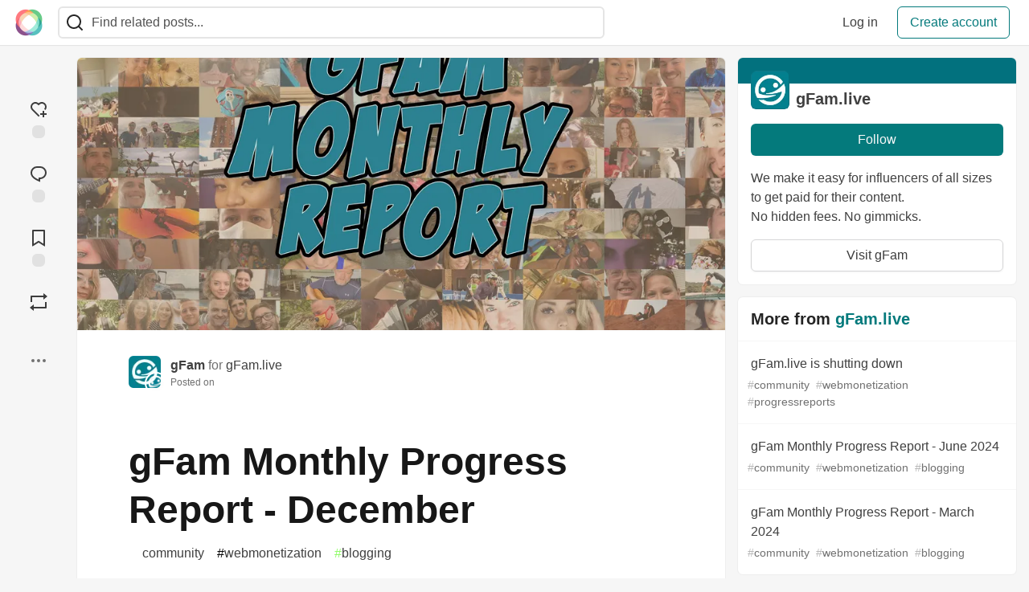

--- FILE ---
content_type: text/html; charset=utf-8
request_url: https://community.interledger.org/gfamlive/gfam-monthly-progress-report-december-34jd
body_size: 23324
content:
<!DOCTYPE html>
<html lang="en">
  <head>
    <meta charset="utf-8">
    <title>gFam Monthly Progress Report - December - The Interledger Community 🌱</title>
    
    <link rel="preload" href="/reactions?article_id=3664" as="fetch" crossorigin="same-origin">
    <link rel="canonical" href="https://community.interledger.org/gfamlive/gfam-monthly-progress-report-december-34jd" />
    <meta name="description" content="Hi everyone!  December was completely chaotic for me, and so it was interesting to close out 2022... Tagged with webmonetization, blogging, community.">
    

    <meta property="og:type" content="article" />
    <meta property="og:url" content="https://community.interledger.org/gfamlive/gfam-monthly-progress-report-december-34jd" />
    <meta property="og:title" content="gFam Monthly Progress Report - December" />
    <meta property="og:description" content="Hi everyone!  December was completely chaotic for me, and so it was interesting to close out 2022..." />
    <meta property="og:site_name" content="The Interledger Community 🌱" />
    <meta name="twitter:site" content="@@Interledger">
    <meta name="twitter:creator" content="@">
    <meta name="twitter:title" content="gFam Monthly Progress Report - December">
    <meta name="twitter:description" content="Hi everyone!  December was completely chaotic for me, and so it was interesting to close out 2022...">
    <meta name="twitter:card" content="summary_large_image">
    <meta name="twitter:widgets:new-embed-design" content="on">
    <meta name="robots" content="max-snippet:-1, max-image-preview:large, max-video-preview:-1">
      <meta property="og:image" content="https://community.interledger.org/images/YZf15y5zApjgtc46VeX5FWoCbvY904spkFQzIM5Cl7g/rs:fill:1000:500/g:sm/mb:500000/ar:1/aHR0cHM6Ly9jb21t/dW5pdHkuaW50ZXJs/ZWRnZXIub3JnL3Jl/bW90ZWltYWdlcy91/cGxvYWRzL2FydGlj/bGVzLzY5NjA3Njkx/dTd2OG05MDNwd2ts/LnBuZw" />
      <meta name="twitter:image:src" content="https://community.interledger.org/images/YZf15y5zApjgtc46VeX5FWoCbvY904spkFQzIM5Cl7g/rs:fill:1000:500/g:sm/mb:500000/ar:1/aHR0cHM6Ly9jb21t/dW5pdHkuaW50ZXJs/ZWRnZXIub3JnL3Jl/bW90ZWltYWdlcy91/cGxvYWRzL2FydGlj/bGVzLzY5NjA3Njkx/dTd2OG05MDNwd2ts/LnBuZw">

      <meta name="last-updated" content="2026-01-15 00:46:39 UTC">
      <meta name="user-signed-in" content="false">
      <meta name="head-cached-at" content="1768437999">
      <meta name="environment" content="production">
      <link rel="stylesheet" href="/assets/minimal-044fc0591881caab0b36d4290b5fda0e31f8f3762e63d2e084a7ad8e34ad0f35.css" media="all" id="main-minimal-stylesheet" />
<link rel="stylesheet" href="/assets/views-c7218f14065ddf63ad3cbc57904019aca23aedfdaa05f2154e3a9c05cd3a4fd2.css" media="all" id="main-views-stylesheet" />
<link rel="stylesheet" href="/assets/crayons-f335bdef06857ba30c9cdcc3503e231d719699aa03e0e2878432f397da7326ba.css" media="all" id="main-crayons-stylesheet" />

      <script src="/assets/base-60c267b452f076a26836a213e18b0e52f232ccdca06de8b8365adbfce9326873.js" defer="defer"></script>
<script src="/assets/application-7258612fccf5d56314a6e4ad1898b4f818f474c4bb3485e302428d489a769a17.js" defer="defer"></script>
<script src="/assets/baseInitializers-2f0777a6d67046056f9f42665560ce072de3801292674358ddbad6e135c1891d.js" defer="defer"></script>
<script src="/assets/baseTracking-b6bf73e5ee66633e151e7d5b7c6bbccedfa4c59e3615be97b98c4c0f543ddae7.js" defer="defer"></script>
<script src="/assets/followButtons-a29380c2c88136b97b2b5e63e94614ff7458fc72e07cffa7b6153831c28a40d2.js" defer="defer"></script>

        <meta name="search-script" content="/assets/Search-47b78c90427318f3a0e6fb7266d267b81e2bfe6e124e47aafdb9a513670fa8bc.js">
        <script src="/assets/runtimeBanner-6218b17aedd855a9650fc3c3bfddb5977e9576e580d46753e2c57b3dd50158a3.js" defer="defer"></script>
      <meta name="viewport" content="width=device-width, initial-scale=1.0, viewport-fit=cover">
      <link rel="icon" type="image/x-icon" href="https://community.interledger.org/images/6pPTKiAzH5iiS8ZG14ZQ8o9aFwWduW5fT9wBUP4955Q/rt:fit/w:32/g:sm/mb:500000/ar:1/aHR0cHM6Ly9jb21t/dW5pdHkuaW50ZXJs/ZWRnZXIub3JnL3Jl/bW90ZWltYWdlcy91/cGxvYWRzL2FydGlj/bGVzL2E2bm5zb2Y0/NWRvdHp2eHB6dDRj/LmpwZw" />
      <link rel="apple-touch-icon" href="https://community.interledger.org/images/9oaEv3dv9Dr4HxRqbiUQimY-qyvmcP97uZLqimt1zQU/rt:fit/w:180/g:sm/q:80/mb:500000/ar:1/aHR0cHM6Ly9jb21t/dW5pdHkuaW50ZXJs/ZWRnZXIub3JnL3Jl/bW90ZWltYWdlcy91/cGxvYWRzL2FydGlj/bGVzL2E2bm5zb2Y0/NWRvdHp2eHB6dDRj/LmpwZw">
      <link rel="apple-touch-icon" sizes="152x152" href="https://community.interledger.org/images/B6UiK6ufJJ10Lt8wQK7fbDwYm9pJSSfuWem0C9qzQCY/rt:fit/w:152/g:sm/q:80/mb:500000/ar:1/aHR0cHM6Ly9jb21t/dW5pdHkuaW50ZXJs/ZWRnZXIub3JnL3Jl/bW90ZWltYWdlcy91/cGxvYWRzL2FydGlj/bGVzL2E2bm5zb2Y0/NWRvdHp2eHB6dDRj/LmpwZw">
      <link rel="apple-touch-icon" sizes="180x180" href="https://community.interledger.org/images/9oaEv3dv9Dr4HxRqbiUQimY-qyvmcP97uZLqimt1zQU/rt:fit/w:180/g:sm/q:80/mb:500000/ar:1/aHR0cHM6Ly9jb21t/dW5pdHkuaW50ZXJs/ZWRnZXIub3JnL3Jl/bW90ZWltYWdlcy91/cGxvYWRzL2FydGlj/bGVzL2E2bm5zb2Y0/NWRvdHp2eHB6dDRj/LmpwZw">
      <link rel="apple-touch-icon" sizes="167x167" href="https://community.interledger.org/images/OuKgNKV0rwxgjIho_HCWtKgjXTBDkkZSNkCSDeyPI-8/rt:fit/w:167/g:sm/q:80/mb:500000/ar:1/aHR0cHM6Ly9jb21t/dW5pdHkuaW50ZXJs/ZWRnZXIub3JnL3Jl/bW90ZWltYWdlcy91/cGxvYWRzL2FydGlj/bGVzL2E2bm5zb2Y0/NWRvdHp2eHB6dDRj/LmpwZw">
      <link href="https://community.interledger.org/images/WknqunNDFJzOYhRHudVTp4cJ48b_xYdcvJjUK5trtaE/rt:fit/w:192/g:sm/q:80/mb:500000/ar:1/aHR0cHM6Ly9jb21t/dW5pdHkuaW50ZXJs/ZWRnZXIub3JnL3Jl/bW90ZWltYWdlcy91/cGxvYWRzL2FydGlj/bGVzL2E2bm5zb2Y0/NWRvdHp2eHB6dDRj/LmpwZw" rel="icon" sizes="192x192" />
      <link href="https://community.interledger.org/images/EYln5tNYkfR67Q6eNVpHWp9xvUoN5eszBV8rtINw2hI/rt:fit/w:128/g:sm/q:80/mb:500000/ar:1/aHR0cHM6Ly9jb21t/dW5pdHkuaW50ZXJs/ZWRnZXIub3JnL3Jl/bW90ZWltYWdlcy91/cGxvYWRzL2FydGlj/bGVzL2E2bm5zb2Y0/NWRvdHp2eHB6dDRj/LmpwZw" rel="icon" sizes="128x128" />
      <meta name="apple-mobile-web-app-title" content="community.interledger.org">
      <meta name="application-name" content="community.interledger.org">
      <meta name="theme-color" content="#ffffff" media="(prefers-color-scheme: light)">
      <meta name="theme-color" content="#000000" media="(prefers-color-scheme: dark)">
      <link rel="search" href="https://community.interledger.org/open-search.xml" type="application/opensearchdescription+xml" title="The Interledger Community 🌱" />

      <meta property="forem:name" content="The Interledger Community 🌱" />
      <meta property="forem:logo" content="https://community.interledger.org/images/Tx0fCdR1ZDqe2gE0N4WB2WtCIw1rRZV_xQiTTVOBjJs/rt:fit/w:512/g:sm/q:80/mb:500000/ar:1/aHR0cHM6Ly9jb21t/dW5pdHkuaW50ZXJs/ZWRnZXIub3JnL3Jl/bW90ZWltYWdlcy91/cGxvYWRzL2FydGlj/bGVzL2E2bm5zb2Y0/NWRvdHp2eHB6dDRj/LmpwZw" />
      <meta property="forem:domain" content="community.interledger.org" />
    
  </head>
      <body
        class="sans-serif-article-body default-header"
        data-user-status="logged-out"
        data-is-root-subforem="false"
        data-side-nav-visible="false"
        data-community-name="The Interledger Community 🌱"
        data-subscription-icon="/assets/subscription-icon-805dfa7ac7dd660f07ed8d654877270825b07a92a03841aa99a1093bd00431b2.png"
        data-locale="en"
        data-honeybadger-key="f22a4383"
        data-deployed-at="2025-12-22T17:07:36Z"
        data-latest-commit-id="c8e33459d48fe8733d09b599b8a75d0209083b53"
        data-ga-tracking=""
        data-cookie-banner-user-context="off"
        data-cookie-banner-platform-context="off"
        data-algolia-id=""
        data-algolia-search-key=""
        data-algolia-display="false"
        data-dynamic-url-component="bb"
        data-ga4-tracking-id="">
        
        <script>
          if (navigator.userAgent === 'ForemWebView/1' || window.frameElement) {
            document.body.classList.add("hidden-shell");
          }
        </script>

        <link rel="stylesheet" href="/assets/minimal-044fc0591881caab0b36d4290b5fda0e31f8f3762e63d2e084a7ad8e34ad0f35.css" media="all" id="secondary-minimal-stylesheet" />
<link rel="stylesheet" href="/assets/views-c7218f14065ddf63ad3cbc57904019aca23aedfdaa05f2154e3a9c05cd3a4fd2.css" media="all" id="secondary-views-stylesheet" />
<link rel="stylesheet" href="/assets/crayons-f335bdef06857ba30c9cdcc3503e231d719699aa03e0e2878432f397da7326ba.css" media="all" id="secondary-crayons-stylesheet" />

        <div id="body-styles">
          <style>
            :root {
              --accent-brand-lighter-rgb: 5, 165, 167;
              --accent-brand-rgb: 4, 122, 124;
              --accent-brand-darker-rgb: 3, 98, 99;
            }
          </style>
        </div>
        <div id="audiocontent" data-podcast="">
          
        </div>
        <div class="navigation-progress" id="navigation-progress"></div>

<header id="topbar" class="crayons-header topbar print-hidden">
  <span id="route-change-target" tabindex="-1"></span>
  <a href="#main-content" class="skip-content-link">Skip to content</a>
  <div class="crayons-header__container">
    <span class="inline-block m:hidden ">
      <button class="c-btn c-btn--icon-alone js-hamburger-trigger mx-2">
        <svg xmlns="http://www.w3.org/2000/svg" width="24" height="24" viewBox="0 0 24 24" role="img" aria-labelledby="a2f0j0hz2cyyl37iju723qxho02nu3d8" class="crayons-icon"><title id="a2f0j0hz2cyyl37iju723qxho02nu3d8">Navigation menu</title>
    <path d="M3 4h18v2H3V4zm0 7h18v2H3v-2zm0 7h18v2H3v-2z"></path>
</svg>

      </button>
    </span>
    <a href="/" class="site-logo" aria-label="The Interledger Community 🌱 Home" >
    <img class="site-logo__img"
         src="https://community.interledger.org/remoteimages/uploads/logos/resized_logo_jB7jXvKJpzlIMbXWcZ4n.jpg"
         style=""
         alt="The Interledger Community 🌱">
</a>


    <div class="crayons-header--search js-search-form" id="header-search">
      <form accept-charset="UTF-8" method="get" action="/search" role="search">
        <div class="crayons-fields crayons-fields--horizontal">
          <div class="crayons-field flex-1 relative">
            <input id="search-input" class="crayons-header--search-input crayons-textfield js-search-input" type="text" id="nav-search" name="q" placeholder="Find related posts..." autocomplete="off" />
            <button type="submit" aria-label="Search" class="c-btn c-btn--icon-alone absolute inset-px right-auto mt-0 py-0">
              <svg xmlns="http://www.w3.org/2000/svg" width="24" height="24" viewBox="0 0 24 24" role="img" aria-labelledby="a6vp6rya0c1n1hniop03dqqcpfnii7y1" aria-hidden="true" class="crayons-icon"><title id="a6vp6rya0c1n1hniop03dqqcpfnii7y1">Search</title>
    <path d="M18.031 16.617l4.283 4.282-1.415 1.415-4.282-4.283A8.96 8.96 0 0111 20c-4.968 0-9-4.032-9-9s4.032-9 9-9 9 4.032 9 9a8.96 8.96 0 01-1.969 5.617zm-2.006-.742A6.977 6.977 0 0018 11c0-3.868-3.133-7-7-7-3.868 0-7 3.132-7 7 0 3.867 3.132 7 7 7a6.977 6.977 0 004.875-1.975l.15-.15z"></path>
</svg>

            </button>

            <a class="crayons-header--search-brand-indicator" href="https://www.algolia.com/developers/?utm_source=devto&utm_medium=referral" target="_blank" rel="noopener noreferrer">
            </a>
          </div>
        </div>
      </form>
    </div>

    <div class="flex items-center h-100 ml-auto">
        <div class="flex" id="authentication-top-nav-actions">
          <span class="hidden m:block">
            <a href="/enter" class="c-link c-link--block mr-2 whitespace-nowrap ml-auto" data-no-instant>
              Log in
            </a>
          </span>

          <a href="/enter?state=new-user" data-tracking-id="ca_top_nav" data-tracking-source="top_navbar" class="c-cta c-cta--branded whitespace-nowrap mr-2" data-no-instant>
            Create account
          </a>
        </div>
    </div>
  </div>
</header>

<div class="hamburger">
  <div class="hamburger__content">
    <header class="hamburger__content__header">
      <h2 class="fs-l fw-bold flex-1 break-word lh-tight">The Interledger Community 🌱</h2>

      <button class="c-btn c-btn--icon-alone js-hamburger-trigger shrink-0" aria-label="Close">
        <svg xmlns="http://www.w3.org/2000/svg" width="24" height="24" viewBox="0 0 24 24" role="img" aria-labelledby="anmkdifu5yixpo6fjekn9e2r3noiie0f" aria-hidden="true" class="crayons-icon c-btn__icon"><title id="anmkdifu5yixpo6fjekn9e2r3noiie0f">Close</title><path d="M12 10.586l4.95-4.95 1.414 1.414-4.95 4.95 4.95 4.95-1.414 1.414-4.95-4.95-4.95 4.95-1.414-1.414 4.95-4.95-4.95-4.95L7.05 5.636l4.95 4.95z"></path></svg>

      </button>
    </header>

    <div class="p-2 js-navigation-links-container" id="authentication-hamburger-actions">
    </div>
  </div>
  <div class="hamburger__overlay js-hamburger-trigger"></div>
</div>


        <div id="active-broadcast" class="broadcast-wrapper"></div>
<div id="page-content" class="wrapper stories stories-show articletag-webmonetization articletag-blogging articletag-community articleuser-114 articleorg-38" data-current-page="stories-show">
  <div id="page-content-inner" data-internal-nav="false">
    <div id="page-route-change" class="screen-reader-only" aria-live="polite" aria-atomic="true"></div>

    
<style>
  .html-variant-wrapper { display: none}
</style>



<script src="https://unpkg.com/@webcomponents/webcomponentsjs@2.2.10/webcomponents-loader.js"
        integrity="sha384-3HK5hxQbkFqOIxMbpROlRmRtYl2LBZ52t+tqcjzsmr9NJuOWQxl8RgQSyFvq2lhy"
        crossorigin="anonymous" defer></script>

  <script src="/assets/webShare-0686f0b9ac40589694ef6ae6a6202c44119bc781c254f6cf6d52d8a008461156.js" defer="defer"></script>
<script src="/assets/articlePage-dce93defbf17ca8235da52777a6f00be546cfd46bf23df4486bb0461e18f7a23.js" defer="defer"></script>
<script src="/assets/commentDropdowns-7a28d130e5b78d38b30a9495a964003a66bd64fa455fc70b766d69cf06b9ba24.js" defer="defer"></script>

  <script type="application/ld+json">
    {"@context":"http://schema.org","@type":"Article","mainEntityOfPage":{"@type":"WebPage","@id":"https://community.interledger.org/gfamlive/gfam-monthly-progress-report-december-34jd"},"url":"https://community.interledger.org/gfamlive/gfam-monthly-progress-report-december-34jd","image":["https://community.interledger.org/images/qx0apZx-5E_ua-Qi1ma1Eu1Zl9VHbFnoZoLF4ENVwI0/rs:fill:1080:1080/g:sm/mb:500000/ar:1/aHR0cHM6Ly9jb21t/dW5pdHkuaW50ZXJs/ZWRnZXIub3JnL3Jl/bW90ZWltYWdlcy91/cGxvYWRzL2FydGlj/bGVzLzY5NjA3Njkx/dTd2OG05MDNwd2ts/LnBuZw","https://community.interledger.org/images/UaAM8NwMzaqV1PIb2DfSUxA6nTCTfLDtTU3VuVBbObc/rs:fill:1280:720/g:sm/mb:500000/ar:1/aHR0cHM6Ly9jb21t/dW5pdHkuaW50ZXJs/ZWRnZXIub3JnL3Jl/bW90ZWltYWdlcy91/cGxvYWRzL2FydGlj/bGVzLzY5NjA3Njkx/dTd2OG05MDNwd2ts/LnBuZw","https://community.interledger.org/images/ag6dVBI56KxOlpjG7AcYIqtWug6U7OKmvXe1oTw9Bvw/rs:fill:1600:900/g:sm/mb:500000/ar:1/aHR0cHM6Ly9jb21t/dW5pdHkuaW50ZXJs/ZWRnZXIub3JnL3Jl/bW90ZWltYWdlcy91/cGxvYWRzL2FydGlj/bGVzLzY5NjA3Njkx/dTd2OG05MDNwd2ts/LnBuZw"],"publisher":{"@context":"http://schema.org","@type":"Organization","name":"The Interledger Community 🌱","logo":{"@context":"http://schema.org","@type":"ImageObject","url":"https://community.interledger.org/images/WknqunNDFJzOYhRHudVTp4cJ48b_xYdcvJjUK5trtaE/rt:fit/w:192/g:sm/q:80/mb:500000/ar:1/aHR0cHM6Ly9jb21t/dW5pdHkuaW50ZXJs/ZWRnZXIub3JnL3Jl/bW90ZWltYWdlcy91/cGxvYWRzL2FydGlj/bGVzL2E2bm5zb2Y0/NWRvdHp2eHB6dDRj/LmpwZw","width":"192","height":"192"}},"headline":"gFam Monthly Progress Report - December","author":{"@context":"http://schema.org","@type":"Person","url":"https://community.interledger.org/gfam","name":"gFam"},"datePublished":"2023-01-09T18:13:24Z","dateModified":"2023-01-09T18:13:24Z","mainEntity":{"@type":"DiscussionForumPosting","@id":"#article-discussion-3664","headline":"gFam Monthly Progress Report - December","text":"\u003cp\u003eHi everyone!\u003c/p\u003e\n\n\u003cp\u003eDecember was completely chaotic for me, and so it was interesting to close out 2022 with everything being a little bonkers. \u003c/p\u003e\n\n\u003cp\u003eWe still want to work with GftW grantees and the web monetization community to help with crowdsourcing marketing and creative work.\u003c/p\u003e\n\n\u003cp\u003eIf you'd like our help, hit me up!\u003c/p\u003e\n\n\u003cp\u003eHere is the latest progress report...\u003c/p\u003e\n\n\u003cp\u003e\u003ca href=\"https://gfam.live/blog/gfam-monthly-progress-report-december\"\u003egFam Monthly Progress Report - December\u003c/a\u003e\u003c/p\u003e\n\n\u003cp\u003eThanks so much for reading...\u003c/p\u003e\n\n","author":{"@type":"Person","name":"gFam","url":"https://community.interledger.org/gfam"},"datePublished":"2023-01-09T18:13:24Z","dateModified":"2023-01-09T18:13:24Z","url":"https://community.interledger.org/gfamlive/gfam-monthly-progress-report-december-34jd","interactionStatistic":[{"@type":"InteractionCounter","interactionType":"https://schema.org/CommentAction","userInteractionCount":3},{"@type":"InteractionCounter","interactionType":"https://schema.org/LikeAction","userInteractionCount":7}],"comment":[{"@type":"Comment","@id":"#comment-2794","text":"\u003cp\u003egFam is amazing!!!\u003c/p\u003e\n\n","author":{"@type":"Person","name":"Andrey Torres de Lima","url":"https://community.interledger.org/andreytorres"},"datePublished":"2023-01-18T10:34:26Z","dateModified":"2023-01-18T10:34:26Z","url":"https://community.interledger.org/andreytorres/comment/43c","interactionStatistic":[{"@type":"InteractionCounter","interactionType":"https://schema.org/LikeAction","userInteractionCount":2}]},{"@type":"Comment","@id":"#comment-2773","text":"\u003cp\u003e\u003ca class=\"mentioned-user\" href=\"https://community.interledger.org/gfam\"\u003e@gfam\u003c/a\u003e thanks for keeping us in the loop \u003c/p\u003e\n\n","author":{"@type":"Person","name":"Ayesha Ware","url":"https://community.interledger.org/ayeshaware"},"datePublished":"2023-01-10T19:17:58Z","dateModified":"2023-01-10T19:17:58Z","url":"https://community.interledger.org/ayeshaware/comment/42h","interactionStatistic":[{"@type":"InteractionCounter","interactionType":"https://schema.org/LikeAction","userInteractionCount":2}],"comment":[{"@type":"Comment","@id":"#comment-2774","text":"\u003cp\u003eOf course Ayesha!  My pleasure! We all have to push Web Monetization together if we're going to get anywhere...\u003c/p\u003e\n\n","author":{"@type":"Person","name":"gFam","url":"https://community.interledger.org/gfam"},"datePublished":"2023-01-11T01:34:14Z","dateModified":"2023-01-11T01:34:14Z","url":"https://community.interledger.org/gfam/comment/42i","interactionStatistic":[{"@type":"InteractionCounter","interactionType":"https://schema.org/LikeAction","userInteractionCount":2}],"parentItem":{"@type":"Comment","@id":"#comment-2773"}}]}]}}
  </script>

  
  <div class="crayons-layout crayons-layout--3-cols crayons-layout--article">
    <aside class="crayons-layout__sidebar-left" aria-label="Article actions">
      <div class="crayons-article-actions print-hidden">
  <div class="crayons-article-actions__inner">

    
<div class="reaction-drawer__outer hoverdown" style="">
  <button
    id="reaction-drawer-trigger"
    aria-label="reaction-drawer-trigger"
    aria-pressed="false"
    class="hoverdown-trigger crayons-reaction pseudo-reaction crayons-tooltip__activator relative">
      <span class="crayons-reaction__icon crayons-reaction__icon--borderless crayons-reaction--like crayons-reaction__icon--inactive" style="width: 40px; height: 40px">
        <svg xmlns="http://www.w3.org/2000/svg" width="24" height="24" viewBox="0 0 24 24" fill="none" role="img" aria-hidden="true" class="crayons-icon">
    <g clip-path="url(#clip0_988_3276)">
        <path d="M19 14V17H22V19H18.999L19 22H17L16.999 19H14V17H17V14H19ZM20.243 4.75698C22.505 7.02498 22.583 10.637 20.479 12.992L19.059 11.574C20.39 10.05 20.32 7.65998 18.827 6.16998C17.324 4.67098 14.907 4.60698 13.337 6.01698L12.002 7.21498L10.666 6.01798C9.09103 4.60598 6.67503 4.66798 5.17203 6.17198C3.68203 7.66198 3.60703 10.047 4.98003 11.623L13.412 20.069L12 21.485L3.52003 12.993C1.41603 10.637 1.49503 7.01898 3.75603 4.75698C6.02103 2.49298 9.64403 2.41698 12 4.52898C14.349 2.41998 17.979 2.48998 20.242 4.75698H20.243Z" fill="#525252"></path>
    </g>
    <defs>
        <clipPath id="clip0_988_3276">
        <rect width="24" height="24" fill="white"></rect>
        </clipPath>
    </defs>
</svg>

      </span>
      <span class="crayons-reaction__icon crayons-reaction__icon--borderless crayons-reaction__icon--active" style="width: 40px; height: 40px">
        <img aria_hidden="true" height="24" width="24" src="/assets/heart-plus-active-9ea3b22f2bc311281db911d416166c5f430636e76b15cd5df6b3b841d830eefa.svg" />
      </span>
      <span class="crayons-reaction__count" id="reaction_total_count">
        <span class="bg-base-40 opacity-25 p-2 inline-block radius-default"></span>
      </span>
      <span class="crayons-tooltip__content">
        Add reaction
      </span>
  </button>

  <div class="reaction-drawer" aria-expanded="false">
    <div class="reaction-drawer__container">
        <button
  id="reaction-butt-like"
  name="Like"
  aria-label="Like"
  aria-pressed="false"
  class="crayons-reaction crayons-tooltip__activator relative pt-2 pr-2 pb-1 pl-2"
  data-category="like">
    <span class="crayons-reaction__icon crayons-reaction__icon--inactive p-0">
      <img aria_hidden="true" height="32" width="32" src="/assets/sparkle-heart-5f9bee3767e18deb1bb725290cb151c25234768a0e9a2bd39370c382d02920cf.svg" />
    </span>
    <span class="crayons-reaction__count" id="reaction-number-like"><span class="bg-base-40 opacity-25 p-2 inline-block radius-default"></span></span>

    <span data-testid="tooltip" class="crayons-tooltip__content">
      Like
    </span>
</button>

        <button
  id="reaction-butt-unicorn"
  name="Unicorn"
  aria-label="Unicorn"
  aria-pressed="false"
  class="crayons-reaction crayons-tooltip__activator relative pt-2 pr-2 pb-1 pl-2"
  data-category="unicorn">
    <span class="crayons-reaction__icon crayons-reaction__icon--inactive p-0">
      <img aria_hidden="true" height="32" width="32" src="/assets/multi-unicorn-b44d6f8c23cdd00964192bedc38af3e82463978aa611b4365bd33a0f1f4f3e97.svg" />
    </span>
    <span class="crayons-reaction__count" id="reaction-number-unicorn"><span class="bg-base-40 opacity-25 p-2 inline-block radius-default"></span></span>

    <span data-testid="tooltip" class="crayons-tooltip__content">
      Unicorn
    </span>
</button>

        <button
  id="reaction-butt-exploding_head"
  name="Exploding Head"
  aria-label="Exploding Head"
  aria-pressed="false"
  class="crayons-reaction crayons-tooltip__activator relative pt-2 pr-2 pb-1 pl-2"
  data-category="exploding_head">
    <span class="crayons-reaction__icon crayons-reaction__icon--inactive p-0">
      <img aria_hidden="true" height="32" width="32" src="/assets/exploding-head-daceb38d627e6ae9b730f36a1e390fca556a4289d5a41abb2c35068ad3e2c4b5.svg" />
    </span>
    <span class="crayons-reaction__count" id="reaction-number-exploding_head"><span class="bg-base-40 opacity-25 p-2 inline-block radius-default"></span></span>

    <span data-testid="tooltip" class="crayons-tooltip__content">
      Exploding Head
    </span>
</button>

        <button
  id="reaction-butt-raised_hands"
  name="Raised Hands"
  aria-label="Raised Hands"
  aria-pressed="false"
  class="crayons-reaction crayons-tooltip__activator relative pt-2 pr-2 pb-1 pl-2"
  data-category="raised_hands">
    <span class="crayons-reaction__icon crayons-reaction__icon--inactive p-0">
      <img aria_hidden="true" height="32" width="32" src="/assets/raised-hands-74b2099fd66a39f2d7eed9305ee0f4553df0eb7b4f11b01b6b1b499973048fe5.svg" />
    </span>
    <span class="crayons-reaction__count" id="reaction-number-raised_hands"><span class="bg-base-40 opacity-25 p-2 inline-block radius-default"></span></span>

    <span data-testid="tooltip" class="crayons-tooltip__content">
      Raised Hands
    </span>
</button>

        <button
  id="reaction-butt-fire"
  name="Fire"
  aria-label="Fire"
  aria-pressed="false"
  class="crayons-reaction crayons-tooltip__activator relative pt-2 pr-2 pb-1 pl-2"
  data-category="fire">
    <span class="crayons-reaction__icon crayons-reaction__icon--inactive p-0">
      <img aria_hidden="true" height="32" width="32" src="/assets/fire-f60e7a582391810302117f987b22a8ef04a2fe0df7e3258a5f49332df1cec71e.svg" />
    </span>
    <span class="crayons-reaction__count" id="reaction-number-fire"><span class="bg-base-40 opacity-25 p-2 inline-block radius-default"></span></span>

    <span data-testid="tooltip" class="crayons-tooltip__content">
      Fire
    </span>
</button>

    </div>
  </div>
</div>

<button
  id="reaction-butt-comment"
  aria-label="Jump to Comments"
  aria-pressed="false"
  class="crayons-reaction crayons-reaction--comment crayons-tooltip__activator relative"
  data-category="comment">
    <span class="crayons-reaction__icon crayons-reaction__icon--borderless crayons-reaction__icon--inactive">
      <svg xmlns="http://www.w3.org/2000/svg" width="24" height="24" viewBox="0 0 24 24" role="img" aria-hidden="true" class="crayons-icon">
    <path d="M10 3h4a8 8 0 010 16v3.5c-5-2-12-5-12-11.5a8 8 0 018-8zm2 14h2a6 6 0 000-12h-4a6 6 0 00-6 6c0 3.61 2.462 5.966 8 8.48V17z"></path>
</svg>

    </span>
    <span class="crayons-reaction__count" id="reaction-number-comment" data-count="3">
      <span class="bg-base-40 opacity-25 p-2 inline-block radius-default"></span>
    </span>

    <span data-testid="tooltip" class="crayons-tooltip__content">
      Jump to Comments
    </span>
</button>

<button
  id="reaction-butt-readinglist"
  aria-label="Add to reading list"
  aria-pressed="false"
  class="crayons-reaction crayons-reaction--readinglist crayons-tooltip__activator relative"
  data-category="readinglist">
    <span class="crayons-reaction__icon crayons-reaction__icon--borderless crayons-reaction__icon--inactive">
      <svg xmlns="http://www.w3.org/2000/svg" width="24" height="24" viewBox="0 0 24 24" role="img" aria-hidden="true" class="crayons-icon">
    <path d="M5 2h14a1 1 0 011 1v19.143a.5.5 0 01-.766.424L12 18.03l-7.234 4.536A.5.5 0 014 22.143V3a1 1 0 011-1zm13 2H6v15.432l6-3.761 6 3.761V4z"></path>
</svg>

    </span>
    <span class="crayons-reaction__count" id="reaction-number-readinglist"><span class="bg-base-40 opacity-25 p-2 inline-block radius-default"></span></span>

    <span data-testid="tooltip" class="crayons-tooltip__content">
      Save
    </span>
</button>


<button
  id="reaction-butt-boost"
  aria-label="Boost"
  aria-pressed="false"
  class="crayons-reaction crayons-reaction--boost crayons-tooltip__activator relative">
    <span class="crayons-reaction__icon crayons-reaction__icon--borderless crayons-reaction__icon--inactive">
      <svg xmlns="http://www.w3.org/2000/svg" viewBox="0 0 24 24" fill="currentColor" role="img" aria-hidden="true" class="crayons-icon" width="24" height="24">
  <path transform="translate(24,0) scale(-1,1)" d="M6 4H21C21.5523 4 22 4.44772 22 5V12H20V6H6V9L1 5L6 1V4ZM18 20H3C2.44772 20 2 19.5523 2 19V12H4V18H18V15L23 19L18 23V20Z"></path>
</svg>

    </span>
    <span data-testid="tooltip" class="crayons-tooltip__content">
      Boost
    </span>
</button>


    <div class="only-sidebar-menu-item">
      <div id="mod-actions-menu-btn-area" class="print-hidden trusted-visible-block align-center">
      </div>
    </div>
    <div class="align-center m:relative">
      <button id="article-show-more-button" aria-controls="article-show-more-dropdown" aria-expanded="false" aria-haspopup="true" class="dropbtn crayons-btn crayons-btn--ghost-dimmed crayons-btn--icon-rounded" aria-label="Share post options">
        <svg xmlns="http://www.w3.org/2000/svg" width="24" height="24" role="img" aria-labelledby="a2nvlvtxxxunqgi0ujtru3wnz3ywcz1e" aria-hidden="true" class="crayons-icon dropdown-icon"><title id="a2nvlvtxxxunqgi0ujtru3wnz3ywcz1e">More...</title><path fill-rule="evenodd" clip-rule="evenodd" d="M7 12a2 2 0 11-4 0 2 2 0 014 0zm7 0a2 2 0 11-4 0 2 2 0 014 0zm5 2a2 2 0 100-4 2 2 0 000 4z"></path></svg>

      </button>

      <div id="article-show-more-dropdown" class="crayons-dropdown side-bar left-2 right-2 m:right-auto m:left-100 s:left-auto mb-1 m:mb-0 top-unset bottom-100 m:top-0 m:bottom-unset">
        <div>
          <button
            id="copy-post-url-button"
            class="flex justify-between crayons-link crayons-link--block w-100 bg-transparent border-0"
            data-postUrl="https://community.interledger.org/gfamlive/gfam-monthly-progress-report-december-34jd">
            <span class="fw-bold">Copy link</span>
            <svg xmlns="http://www.w3.org/2000/svg" width="24" height="24" viewBox="0 0 24 24" id="article-copy-icon" role="img" aria-labelledby="adtx0d35trwlyvu88tfqqiclumg41a8x" aria-hidden="true" class="crayons-icon mx-2 shrink-0"><title id="adtx0d35trwlyvu88tfqqiclumg41a8x">Copy link</title>
    <path d="M7 6V3a1 1 0 011-1h12a1 1 0 011 1v14a1 1 0 01-1 1h-3v3c0 .552-.45 1-1.007 1H4.007A1 1 0 013 21l.003-14c0-.552.45-1 1.007-1H7zm2 0h8v10h2V4H9v2zm-2 5v2h6v-2H7zm0 4v2h6v-2H7z"></path>
</svg>

          </button>
          <div id="article-copy-link-announcer" aria-live="polite" class="crayons-notice crayons-notice--success my-2 p-1" aria-live="polite" hidden>Copied to Clipboard</div>
        </div>

        <div class="Desktop-only">
          <a
            target="_blank"
            class="crayons-link crayons-link--block"
            rel="noopener"
            href='https://twitter.com/intent/tweet?text=%22gFam%20Monthly%20Progress%20Report%20-%20December%22%20by%20gFam%20%23interledger%20https%3A%2F%2Fcommunity.interledger.org%2Fgfamlive%2Fgfam-monthly-progress-report-december-34jd'>
            Share to X
          </a>
          <a
            target="_blank"
            class="crayons-link crayons-link--block"
            rel="noopener"
            href="https://www.linkedin.com/shareArticle?mini=true&url=https%3A%2F%2Fcommunity.interledger.org%2Fgfamlive%2Fgfam-monthly-progress-report-december-34jd&title=gFam%20Monthly%20Progress%20Report%20-%20December&summary=Hi%20everyone%21%20%20December%20was%20completely%20chaotic%20for%20me%2C%20and%20so%20it%20was%20interesting%20to%20close%20out%202022...&source=The%20Interledger%20Community%20%F0%9F%8C%B1">
            Share to LinkedIn
          </a>
          <a
            target="_blank"
            class="crayons-link crayons-link--block"
            rel="noopener"
            href="https://www.facebook.com/sharer.php?u=https%3A%2F%2Fcommunity.interledger.org%2Fgfamlive%2Fgfam-monthly-progress-report-december-34jd">
            Share to Facebook
          </a>
          <a
            target="_blank"
            class="crayons-link crayons-link--block"
            rel="noopener"
            href="https://toot.kytta.dev/?text=https%3A%2F%2Fcommunity.interledger.org%2Fgfamlive%2Fgfam-monthly-progress-report-december-34jd">
            Share to Mastodon
          </a>
        </div>

        <web-share-wrapper shareurl="https://community.interledger.org/gfamlive/gfam-monthly-progress-report-december-34jd" sharetitle="gFam Monthly Progress Report - December" sharetext="Hi everyone!  December was completely chaotic for me, and so it was interesting to close out 2022..." template="web-share-button">
        </web-share-wrapper>
        <template id="web-share-button">
          <a href="#" class="dropdown-link-row crayons-link crayons-link--block">Share Post via...</a>
        </template>

        <a href="/report-abuse" class="crayons-link crayons-link--block">Report Abuse</a>
      </div>
    </div>
  </div>
</div>

    </aside>

    <main id="main-content" class="crayons-layout__content grid gap-4">
      <div class="article-wrapper">


        <article class="crayons-card crayons-article mb-4"
          id="article-show-container"
          data-article-id="3664"
          data-article-slug="gfam-monthly-progress-report-december-34jd"
          data-author-id="114"
          data-author-name="gFam"
          data-author-username="gfamlive"
          data-co-author-ids=""
          data-path="/gfamlive/gfam-monthly-progress-report-december-34jd"
          data-pin-path="/stories/feed/pinned_article"
          data-pinned-article-id="9466"
          data-published="true"
          data-scheduled="false"
           
           >
          <script>
            try {
              if(localStorage) {
                let currentUser = localStorage.getItem('current_user');

                if (currentUser) {
                  currentUser = JSON.parse(currentUser);
                  if (currentUser.id === 114) {
                    document.getElementById('article-show-container').classList.add('current-user-is-article-author');
                  }
                }
              }
            } catch (e) {
              console.error(e);
            }
          </script>
          <header class="crayons-article__header" id="main-title">
              <a class="crayons-article__cover" href="https://community.interledger.org/images/loEdgzKNFJiaQG0ZdVhZop-dOpkCjA4erqvwTBXNjRY/rs:fill:1000:420/g:sm/mb:500000/ar:1/aHR0cHM6Ly9jb21t/dW5pdHkuaW50ZXJs/ZWRnZXIub3JnL3Jl/bW90ZWltYWdlcy91/cGxvYWRzL2FydGlj/bGVzLzY5NjA3Njkx/dTd2OG05MDNwd2ts/LnBuZw">
                <img
                  src="https://community.interledger.org/images/loEdgzKNFJiaQG0ZdVhZop-dOpkCjA4erqvwTBXNjRY/rs:fill:1000:420/g:sm/mb:500000/ar:1/aHR0cHM6Ly9jb21t/dW5pdHkuaW50ZXJs/ZWRnZXIub3JnL3Jl/bW90ZWltYWdlcy91/cGxvYWRzL2FydGlj/bGVzLzY5NjA3Njkx/dTd2OG05MDNwd2ts/LnBuZw"
                  style="aspect-ratio: auto 1000 / 420;"
                  width="1000" height="420"
                  class="crayons-article__cover__image" alt="Cover image for gFam Monthly Progress Report - December">
              </a>

            <div class="crayons-article__header__meta">
              <div class="flex s:items-start flex-col s:flex-row">
                <div id="action-space" class="crayons-article__actions mb-4 s:mb-0 s:order-last"></div>
                <div class="flex flex-1 mb-5 items-start">
                  <div class="relative">
                      <a href="/gfamlive"><img src="https://community.interledger.org/images/FvwAT619j7FA2y3ys5vykydLfoVHQAdJOWOWgJvYZn0/rs:fill:50:50/g:sm/mb:500000/ar:1/aHR0cHM6Ly9jb21t/dW5pdHkuaW50ZXJs/ZWRnZXIub3JnL3Jl/bW90ZWltYWdlcy91/cGxvYWRzL29yZ2Fu/aXphdGlvbi9wcm9m/aWxlX2ltYWdlLzM4/Lzk2ZWUyNDE5LTU1/NWQtNDBiNC05OTE1/LTc1MzBiNDU3ODc5/Yi5qcGc" class="radius-default align-middle" width="40" height="40" alt="gFam.live profile image"></a>
                      <a href="/gfam" class="absolute -right-2 -bottom-2 radius-full border border-solid border-2 border-base-inverted inline-flex">
                        <img class="radius-full align-middle" src="https://community.interledger.org/images/cnSf3J1Al69JXu-1FSQzogE7v4_Gq6RuTBaj04pF3_A/rs:fill:50:50/g:sm/mb:500000/ar:1/aHR0cHM6Ly9jb21t/dW5pdHkuaW50ZXJs/ZWRnZXIub3JnL3Jl/bW90ZWltYWdlcy91/cGxvYWRzL3VzZXIv/cHJvZmlsZV9pbWFn/ZS8xMTQvYjlhM2Nh/NjEtYjBiMy00MTFh/LWFiOWQtMjk4YjQ3/OTM5YjNlLnBuZw" width="24" height="24" alt="gFam" />
                      </a>
                  </div>
                  <div class="pl-3 flex-1">
                    <a href="/gfam" class="crayons-link fw-bold">gFam</a>
                    
                      <span class="color-base-60"> for </span><a href="/gfamlive" class="crayons-link">gFam.live</a>
                    <p class="fs-xs color-base-60">
                        Posted on <time datetime="2023-01-09T18:13:24Z" class="date">Jan 9, 2023</time>


                    </p>
                  </div>
                </div>
              </div>

              <div class="multiple_reactions_engagement">
    <span class="reaction_engagement_like hidden">
      <img src="/assets/sparkle-heart-5f9bee3767e18deb1bb725290cb151c25234768a0e9a2bd39370c382d02920cf.svg" width="24" height="24" />
      <span id="reaction_engagement_like_count">&nbsp;</span>
    </span>
    <span class="reaction_engagement_unicorn hidden">
      <img src="/assets/multi-unicorn-b44d6f8c23cdd00964192bedc38af3e82463978aa611b4365bd33a0f1f4f3e97.svg" width="24" height="24" />
      <span id="reaction_engagement_unicorn_count">&nbsp;</span>
    </span>
    <span class="reaction_engagement_exploding_head hidden">
      <img src="/assets/exploding-head-daceb38d627e6ae9b730f36a1e390fca556a4289d5a41abb2c35068ad3e2c4b5.svg" width="24" height="24" />
      <span id="reaction_engagement_exploding_head_count">&nbsp;</span>
    </span>
    <span class="reaction_engagement_raised_hands hidden">
      <img src="/assets/raised-hands-74b2099fd66a39f2d7eed9305ee0f4553df0eb7b4f11b01b6b1b499973048fe5.svg" width="24" height="24" />
      <span id="reaction_engagement_raised_hands_count">&nbsp;</span>
    </span>
    <span class="reaction_engagement_fire hidden">
      <img src="/assets/fire-f60e7a582391810302117f987b22a8ef04a2fe0df7e3258a5f49332df1cec71e.svg" width="24" height="24" />
      <span id="reaction_engagement_fire_count">&nbsp;</span>
    </span>
</div>


              <h1 class=" fs-3xl m:fs-4xl l:fs-5xl fw-bold s:fw-heavy lh-tight mb-2 medium">
                gFam Monthly Progress Report - December
              </h1>
              
                  <div class="spec__tags flex flex-wrap">
                      <a class="crayons-tag   " style="
        --tag-bg: rgba(255, 255, 255, 0.10);
        --tag-prefix: #ffffff;
        --tag-bg-hover: rgba(255, 255, 255, 0.10);
        --tag-prefix-hover: #ffffff;
      " href="/t/community"><span class="crayons-tag__prefix">#</span>community</a>
                      <a class="crayons-tag   " style="
        --tag-bg: rgba(0, 0, 0, 0.10);
        --tag-prefix: #000000;
        --tag-bg-hover: rgba(0, 0, 0, 0.10);
        --tag-prefix-hover: #000000;
      " href="/t/webmonetization"><span class="crayons-tag__prefix">#</span>webmonetization</a>
                      <a class="crayons-tag   " style="
        --tag-bg: rgba(145, 251, 106, 0.10);
        --tag-prefix: #91fb6a;
        --tag-bg-hover: rgba(145, 251, 106, 0.10);
        --tag-prefix-hover: #91fb6a;
      " href="/t/blogging"><span class="crayons-tag__prefix">#</span>blogging</a>
                  </div>
            </div>
          </header>

          <div class="crayons-article__main ">
              
  <nav class="series-switcher crayons-card crayons-card--secondary">
    <header class="crayons-card__header">
      <h2 class="crayons-subtitle-2">
        <a href="/gfam/series/13">gFam Monthly Grant Reports (27 Part Series)</a>
      </h2>
    </header>

    <div class="series-switcher__list">

          <a
            href="/gfamlive/gfam-live-grant-report-3-23ee"
            class="crayons-link crayons-link--contentful series-switcher__link  "
            data-preload-image="https://community.interledger.org/images/hGqa-hiVhMBV_T6AvsXiB3H7ll-wlyzidcUzcDcoNh8/rs:fill:1000:420/g:sm/mb:500000/ar:1/aHR0cHM6Ly9jb21t/dW5pdHkuaW50ZXJs/ZWRnZXIub3JnL3Jl/bW90ZWltYWdlcy9p/L3F1Mm52ZGUyendw/OGRjc240Z2Y2LnBu/Zw"
            title="Published Jan 30 &#39;21">
            <span class="series-switcher__num">1</span>
            <span class="series-switcher__title">gFam.live — Grant Report #3</span>
          </a>

          <a
            href="/gfam/monthly-report-for-gfam-44j2"
            class="crayons-link crayons-link--contentful series-switcher__link  "
            data-preload-image="https://community.interledger.org/images/QJsExXMcBE-wgE4DFqTe8jAhOReNOooEevVsYtVEv2Y/rs:fill:1000:420/g:sm/mb:500000/ar:1/aHR0cHM6Ly9jb21t/dW5pdHkuaW50ZXJs/ZWRnZXIub3JnL3Jl/bW90ZWltYWdlcy9p/Lzhhc3d1NDh2OTFu/M2RrZ3RuZmhwLnBu/Zw"
            title="Published Feb 2 &#39;21">
            <span class="series-switcher__num">2</span>
            <span class="series-switcher__title">Monthly Report for gFam</span>
          </a>
            <a
              href="/gfamlive/monthly-report-for-gfam-1kpm"
              class="crayons-link crayons-link--contentful series-switcher__link series-switcher__link--active series-switcher__link--inbetween"
              data-preload-image="https://community.interledger.org/images/hDSNiyOck7Oha7KKsy8-vX__gpo7LgMHGuXsaznQaIU/rs:fill:1000:420/g:sm/mb:500000/ar:1/aHR0cHM6Ly9jb21t/dW5pdHkuaW50ZXJs/ZWRnZXIub3JnL3Jl/bW90ZWltYWdlcy91/cGxvYWRzL2FydGlj/bGVzL2Exd2lyNHMz/eHNtaHUxOTg4eTh5/LnBuZw"
              id="collection-link-inbetween"
              data-no-instant
              title="View more">
              <span class="series-switcher__num">...</span>
              <span class="series-switcher__title">23 more parts...</span>
            </a>

          <a
            href="/gfamlive/monthly-report-for-gfam-1kpm"
            class="crayons-link crayons-link--contentful series-switcher__link  series-switcher__link--hidden"
            data-preload-image="https://community.interledger.org/images/hDSNiyOck7Oha7KKsy8-vX__gpo7LgMHGuXsaznQaIU/rs:fill:1000:420/g:sm/mb:500000/ar:1/aHR0cHM6Ly9jb21t/dW5pdHkuaW50ZXJs/ZWRnZXIub3JnL3Jl/bW90ZWltYWdlcy91/cGxvYWRzL2FydGlj/bGVzL2Exd2lyNHMz/eHNtaHUxOTg4eTh5/LnBuZw"
            title="Published Mar 3 &#39;21">
            <span class="series-switcher__num">3</span>
            <span class="series-switcher__title">Monthly Report for gFam</span>
          </a>

          <a
            href="/gfamlive/monthly-report-for-gfam-kdm"
            class="crayons-link crayons-link--contentful series-switcher__link  series-switcher__link--hidden"
            data-preload-image="https://community.interledger.org/images/w-P1mntj8a4_IaDy88pdvkYcZEaPQPV-vYbTxPy2uV0/rs:fill:1000:420/g:sm/mb:500000/ar:1/aHR0cHM6Ly9jb21t/dW5pdHkuaW50ZXJs/ZWRnZXIub3JnL3Jl/bW90ZWltYWdlcy91/cGxvYWRzL2FydGlj/bGVzL2Frc216Zmdw/azZ0bHlkMHNvbjEw/LnBuZw"
            title="Published Apr 2 &#39;21">
            <span class="series-switcher__num">4</span>
            <span class="series-switcher__title">Monthly report for gFam</span>
          </a>

          <a
            href="/gfamlive/monthly-report-for-gfam-3ha6"
            class="crayons-link crayons-link--contentful series-switcher__link  series-switcher__link--hidden"
            data-preload-image="https://community.interledger.org/images/cxXYAMaHCSdwaKR7drAJi8nj7JJAc2moxlyDOT32BX4/rs:fill:1000:420/g:sm/mb:500000/ar:1/aHR0cHM6Ly9jb21t/dW5pdHkuaW50ZXJs/ZWRnZXIub3JnL3Jl/bW90ZWltYWdlcy91/cGxvYWRzL2FydGlj/bGVzL2oxNG1wbHdo/ZndkNWlvaDlyNmcz/LnBuZw"
            title="Published May 3 &#39;21">
            <span class="series-switcher__num">5</span>
            <span class="series-switcher__title">Monthly report for gFam</span>
          </a>

          <a
            href="/gfamlive/monthly-report-for-gfam-e5f"
            class="crayons-link crayons-link--contentful series-switcher__link  series-switcher__link--hidden"
            data-preload-image="https://community.interledger.org/images/IQ5an7Wuv0tZBsAC0qbYNoQ_dVO3djAfPEDZ8-kIe28/rs:fill:1000:420/g:sm/mb:500000/ar:1/aHR0cHM6Ly9jb21t/dW5pdHkuaW50ZXJs/ZWRnZXIub3JnL3Jl/bW90ZWltYWdlcy91/cGxvYWRzL2FydGlj/bGVzL25qYzZvcnk3/dzhpNndvOTBwdWRx/LnBuZw"
            title="Published Jun 5 &#39;21">
            <span class="series-switcher__num">6</span>
            <span class="series-switcher__title">Monthly report for gFam</span>
          </a>

          <a
            href="/gfamlive/gfamlive-grant-report-1-2jo0"
            class="crayons-link crayons-link--contentful series-switcher__link  series-switcher__link--hidden"
            data-preload-image="https://community.interledger.org/images/kgvFt5u2fglRtCL2q8QfEwLbYSfGzsXlMGRyNy63c7g/rs:fill:1000:420/g:sm/mb:500000/ar:1/aHR0cHM6Ly9jb21t/dW5pdHkuaW50ZXJs/ZWRnZXIub3JnL3Jl/bW90ZWltYWdlcy91/cGxvYWRzL2FydGlj/bGVzLzUxaXlsY3Rw/NG9wZnkwZnhyd2Zv/LnBuZw"
            title="Published May 18 &#39;22">
            <span class="series-switcher__num">7</span>
            <span class="series-switcher__title">gFam.live — Grant Report #1</span>
          </a>

          <a
            href="/gfamlive/gfam-monthly-progress-report-june-4dac"
            class="crayons-link crayons-link--contentful series-switcher__link  series-switcher__link--hidden"
            data-preload-image="https://community.interledger.org/images/X6gTdwkL4BGqWzhF6ZzgWcDrQHe2gWZNuAtV3KR1V6s/rs:fill:1000:420/g:sm/mb:500000/ar:1/aHR0cHM6Ly9jb21t/dW5pdHkuaW50ZXJs/ZWRnZXIub3JnL3Jl/bW90ZWltYWdlcy91/cGxvYWRzL2FydGlj/bGVzLzhlN242b3hy/MHZ3dnUwN2owb28y/LmpwZw"
            title="Published Jul 3 &#39;22">
            <span class="series-switcher__num">8</span>
            <span class="series-switcher__title">gFam Monthly Progress Report - June</span>
          </a>

          <a
            href="/gfamlive/gfamlive-grant-report-2-3mpb"
            class="crayons-link crayons-link--contentful series-switcher__link  series-switcher__link--hidden"
            data-preload-image="https://community.interledger.org/images/fJBP9g0L-60qXEvpro1SBsCuR5hmb1BLiFR9iAbvtPQ/rs:fill:1000:420/g:sm/mb:500000/ar:1/aHR0cHM6Ly9jb21t/dW5pdHkuaW50ZXJs/ZWRnZXIub3JnL3Jl/bW90ZWltYWdlcy91/cGxvYWRzL2FydGlj/bGVzL20zYW8yemN5/NG5ucGxpd2lmcTR0/LnBuZw"
            title="Published Aug 1 &#39;22">
            <span class="series-switcher__num">9</span>
            <span class="series-switcher__title">gFam.live — Grant Report #2</span>
          </a>

          <a
            href="/gfamlive/gfam-monthly-progress-report-august-178p"
            class="crayons-link crayons-link--contentful series-switcher__link  series-switcher__link--hidden"
            data-preload-image="https://community.interledger.org/images/8Yln4zZJCR99GXBELeP1GTl9c-WFokIhNPUVm58sMfs/rs:fill:1000:420/g:sm/mb:500000/ar:1/aHR0cHM6Ly9jb21t/dW5pdHkuaW50ZXJs/ZWRnZXIub3JnL3Jl/bW90ZWltYWdlcy91/cGxvYWRzL2FydGlj/bGVzL2UxZWlrdWM4/dm8xaXh3bXlyamUy/LnBuZw"
            title="Published Sep 4 &#39;22">
            <span class="series-switcher__num">10</span>
            <span class="series-switcher__title">gFam Monthly Progress Report - August</span>
          </a>

          <a
            href="/gfamlive/gfam-monthly-progress-report-september-41m8"
            class="crayons-link crayons-link--contentful series-switcher__link  series-switcher__link--hidden"
            data-preload-image="https://community.interledger.org/images/Xb9uRUNTAGthlqdISNYrc970GSBvJYi1V8bKHJ3CTO8/rs:fill:1000:420/g:sm/mb:500000/ar:1/aHR0cHM6Ly9jb21t/dW5pdHkuaW50ZXJs/ZWRnZXIub3JnL3Jl/bW90ZWltYWdlcy91/cGxvYWRzL2FydGlj/bGVzL29uNTE5Zm10/bTF0a2ZmeTA3b2Ft/LnBuZw"
            title="Published Oct 5 &#39;22">
            <span class="series-switcher__num">11</span>
            <span class="series-switcher__title">gFam Monthly Progress Report - September</span>
          </a>

          <a
            href="/gfamlive/gfam-monthly-progress-report-october-1ag2"
            class="crayons-link crayons-link--contentful series-switcher__link  series-switcher__link--hidden"
            data-preload-image="https://community.interledger.org/images/ZeVp9B_1dJN88jYW-ErtBm3-GvC8fmGDaAkGtVwEEpA/rs:fill:1000:420/g:sm/mb:500000/ar:1/aHR0cHM6Ly9jb21t/dW5pdHkuaW50ZXJs/ZWRnZXIub3JnL3Jl/bW90ZWltYWdlcy91/cGxvYWRzL2FydGlj/bGVzL2dyczJ3OXV2/Z2gyNWFnZjRtbGYw/LnBuZw"
            title="Published Nov 2 &#39;22">
            <span class="series-switcher__num">12</span>
            <span class="series-switcher__title">gFam Monthly Progress Report - October</span>
          </a>

          <a
            href="/gfamlive/gfam-monthly-progress-report-november-239h"
            class="crayons-link crayons-link--contentful series-switcher__link  series-switcher__link--hidden"
            data-preload-image="https://community.interledger.org/images/1ZpZLxGWihES4MndqnvK4e0lXQReY3kNCGlbSo4BpgA/rs:fill:1000:420/g:sm/mb:500000/ar:1/aHR0cHM6Ly9jb21t/dW5pdHkuaW50ZXJs/ZWRnZXIub3JnL3Jl/bW90ZWltYWdlcy91/cGxvYWRzL2FydGlj/bGVzL3NwMm11dmJp/NDJoMjNwZmo5bXY0/LnBuZw"
            title="Published Dec 5 &#39;22">
            <span class="series-switcher__num">13</span>
            <span class="series-switcher__title">gFam Monthly Progress Report - November</span>
          </a>

          <a
            href="/gfamlive/gfam-monthly-progress-report-december-34jd"
            class="crayons-link crayons-link--contentful series-switcher__link series-switcher__link--active series-switcher__link--hidden"
            data-preload-image="https://community.interledger.org/images/loEdgzKNFJiaQG0ZdVhZop-dOpkCjA4erqvwTBXNjRY/rs:fill:1000:420/g:sm/mb:500000/ar:1/aHR0cHM6Ly9jb21t/dW5pdHkuaW50ZXJs/ZWRnZXIub3JnL3Jl/bW90ZWltYWdlcy91/cGxvYWRzL2FydGlj/bGVzLzY5NjA3Njkx/dTd2OG05MDNwd2ts/LnBuZw"
            title="Published Jan 9 &#39;23">
            <span class="series-switcher__num">14</span>
            <span class="series-switcher__title">gFam Monthly Progress Report - December</span>
          </a>

          <a
            href="/gfamlive/gfam-monthly-progress-report-january-3391"
            class="crayons-link crayons-link--contentful series-switcher__link  series-switcher__link--hidden"
            data-preload-image="https://community.interledger.org/images/ZXFscAL9luL7RmEIKK-WiXoD9o32DtCypewq6t4yZOM/rs:fill:1000:420/g:sm/mb:500000/ar:1/aHR0cHM6Ly9jb21t/dW5pdHkuaW50ZXJs/ZWRnZXIub3JnL3Jl/bW90ZWltYWdlcy91/cGxvYWRzL2FydGlj/bGVzL2hmMmliaTB0/aWluNDZ0cnBxbnUx/LmpwZw"
            title="Published Feb 3 &#39;23">
            <span class="series-switcher__num">15</span>
            <span class="series-switcher__title">gFam Monthly Progress Report - January</span>
          </a>

          <a
            href="/gfamlive/gfam-monthly-progress-report-march-4h5c"
            class="crayons-link crayons-link--contentful series-switcher__link  series-switcher__link--hidden"
            data-preload-image="https://community.interledger.org/images/CcmWJjwophQ8DvTlakaHLs5zhqtmeSO3buj1nJk6ncc/rs:fill:1000:420/g:sm/mb:500000/ar:1/aHR0cHM6Ly9jb21t/dW5pdHkuaW50ZXJs/ZWRnZXIub3JnL3Jl/bW90ZWltYWdlcy91/cGxvYWRzL2FydGlj/bGVzL3JmcnpkOXpt/OGxwazJxdzc1MWlx/LnBuZw"
            title="Published Apr 2 &#39;23">
            <span class="series-switcher__num">16</span>
            <span class="series-switcher__title">gFam Monthly Progress Report - March</span>
          </a>

          <a
            href="/gfamlive/gfam-monthly-progress-report-april-li3"
            class="crayons-link crayons-link--contentful series-switcher__link  series-switcher__link--hidden"
            data-preload-image="https://community.interledger.org/images/jws38fT51HlYGFJhb2SNCMeTgX8ixQ9OVBTyyG3dfK0/rs:fill:1000:420/g:sm/mb:500000/ar:1/aHR0cHM6Ly9jb21t/dW5pdHkuaW50ZXJs/ZWRnZXIub3JnL3Jl/bW90ZWltYWdlcy91/cGxvYWRzL2FydGlj/bGVzL2tleTh3ajYw/eTh4a3FydWhmb2Q3/LnBuZw"
            title="Published May 8 &#39;23">
            <span class="series-switcher__num">17</span>
            <span class="series-switcher__title">gFam Monthly Progress Report - April</span>
          </a>

          <a
            href="/gfamlive/gfam-monthly-progress-report-may-51cc"
            class="crayons-link crayons-link--contentful series-switcher__link  series-switcher__link--hidden"
            data-preload-image="https://community.interledger.org/images/kXfOfM1NwNPrrF3O5uJ78TkyGo0C7J96TJIFcfRke-4/rs:fill:1000:420/g:sm/mb:500000/ar:1/aHR0cHM6Ly9jb21t/dW5pdHkuaW50ZXJs/ZWRnZXIub3JnL3Jl/bW90ZWltYWdlcy91/cGxvYWRzL2FydGlj/bGVzLzludDUzb3Nl/dmVtb2twYm0zb3o1/LnBuZw"
            title="Published Jun 4 &#39;23">
            <span class="series-switcher__num">18</span>
            <span class="series-switcher__title">gFam Monthly Progress Report - May</span>
          </a>

          <a
            href="/gfamlive/gfam-monthly-progress-report-may-3hi3"
            class="crayons-link crayons-link--contentful series-switcher__link  series-switcher__link--hidden"
            data-preload-image="https://community.interledger.org/images/olTimvueq_EhgYwZQ_bHuTOBogm1aVLhnuqOvci0d0g/rs:fill:1000:420/g:sm/mb:500000/ar:1/aHR0cHM6Ly9jb21t/dW5pdHkuaW50ZXJs/ZWRnZXIub3JnL3Jl/bW90ZWltYWdlcy91/cGxvYWRzL2FydGlj/bGVzLzUxMTBtMzJx/MzQyYzc3aWo1cXdz/LnBuZw"
            title="Published Jul 4 &#39;23">
            <span class="series-switcher__num">19</span>
            <span class="series-switcher__title">gFam Monthly Progress Report - June 2023</span>
          </a>

          <a
            href="/gfamlive/gfam-monthly-progress-report-july-2023-15ai"
            class="crayons-link crayons-link--contentful series-switcher__link  series-switcher__link--hidden"
            data-preload-image="https://community.interledger.org/images/eZMSkhnnFDPRXJurYPVzzQ4tvlksqmCUyvlv4ScBZpY/rs:fill:1000:420/g:sm/mb:500000/ar:1/aHR0cHM6Ly9jb21t/dW5pdHkuaW50ZXJs/ZWRnZXIub3JnL3Jl/bW90ZWltYWdlcy91/cGxvYWRzL2FydGlj/bGVzL2JqYTNyNXVq/ZzB3dXZ0c3E5ajJr/LnBuZw"
            title="Published Aug 6 &#39;23">
            <span class="series-switcher__num">20</span>
            <span class="series-switcher__title">gFam Monthly Progress Report - July 2023</span>
          </a>

          <a
            href="/gfamlive/gfam-monthly-progress-report-august-2023-5amc"
            class="crayons-link crayons-link--contentful series-switcher__link  series-switcher__link--hidden"
            data-preload-image="https://community.interledger.org/images/_XLlCTH6lgoFZ6daI2moiCUG5ZK0PrNqJJQE6MOvX-E/rs:fill:1000:420/g:sm/mb:500000/ar:1/aHR0cHM6Ly9jb21t/dW5pdHkuaW50ZXJs/ZWRnZXIub3JnL3Jl/bW90ZWltYWdlcy91/cGxvYWRzL2FydGlj/bGVzL3V6b2RrbG56/bjB0anhub21oNXky/LmpwZw"
            title="Published Sep 10 &#39;23">
            <span class="series-switcher__num">21</span>
            <span class="series-switcher__title">gFam Monthly Progress Report - August 2023</span>
          </a>

          <a
            href="/gfamlive/gfam-monthly-progress-report-september-2023-4f79"
            class="crayons-link crayons-link--contentful series-switcher__link  series-switcher__link--hidden"
            data-preload-image="https://community.interledger.org/images/XdXWMLAFrMkbSm67NeqQODHJOZQqECRowLIiH3Ft0wE/rs:fill:1000:420/g:sm/mb:500000/ar:1/aHR0cHM6Ly9jb21t/dW5pdHkuaW50ZXJs/ZWRnZXIub3JnL3Jl/bW90ZWltYWdlcy91/cGxvYWRzL2FydGlj/bGVzL2w1OWxtMzVh/eXljaDNpMGhkamZ6/LnBuZw"
            title="Published Oct 2 &#39;23">
            <span class="series-switcher__num">22</span>
            <span class="series-switcher__title">gFam Monthly Progress Report - September 2023</span>
          </a>

          <a
            href="/gfam/gfam-monthly-progress-report-november-2023-5387"
            class="crayons-link crayons-link--contentful series-switcher__link  series-switcher__link--hidden"
            data-preload-image="https://community.interledger.org/images/O51kw8o4eEqQn_GQfDXs8m0KctZsmZD0EgQ5_nnqPnk/rs:fill:1000:420/g:sm/mb:500000/ar:1/aHR0cHM6Ly9jb21t/dW5pdHkuaW50ZXJs/ZWRnZXIub3JnL3Jl/bW90ZWltYWdlcy91/cGxvYWRzL2FydGlj/bGVzL3pnZGZhZmNu/MW02c2lpZnQ2NGxj/LnBuZw"
            title="Published Dec 3 &#39;23">
            <span class="series-switcher__num">23</span>
            <span class="series-switcher__title">gFam Monthly Progress Report - November 2023</span>
          </a>

          <a
            href="/gfamlive/gfam-monthly-progress-report-january-2024-5ep3"
            class="crayons-link crayons-link--contentful series-switcher__link  series-switcher__link--hidden"
            data-preload-image="https://community.interledger.org/images/rVTAEU2zhwFbxcuThPDqj9KJ-m7iz1RbH72Af8YV2JE/rs:fill:1000:420/g:sm/mb:500000/ar:1/aHR0cHM6Ly9jb21t/dW5pdHkuaW50ZXJs/ZWRnZXIub3JnL3Jl/bW90ZWltYWdlcy91/cGxvYWRzL2FydGlj/bGVzL2lhZHdyZ2Qz/ZXQ4aWtzdzBvcXo5/LmpwZw"
            title="Published Feb 6 &#39;24">
            <span class="series-switcher__num">24</span>
            <span class="series-switcher__title">gFam Monthly Progress Report - January 2024</span>
          </a>

          <a
            href="/gfamlive/gfam-monthly-progress-report-february-2024-528f"
            class="crayons-link crayons-link--contentful series-switcher__link  series-switcher__link--hidden"
            data-preload-image="https://community.interledger.org/images/cCZvH0UmxfNSMBV8EnbfU4FR8ealjrIvcFnl4XfOigQ/rs:fill:1000:420/g:sm/mb:500000/ar:1/aHR0cHM6Ly9jb21t/dW5pdHkuaW50ZXJs/ZWRnZXIub3JnL3Jl/bW90ZWltYWdlcy91/cGxvYWRzL2FydGlj/bGVzL3d3dXdyNmUx/YzhscjBnZHgzMGcz/LnBuZw"
            title="Published Mar 3 &#39;24">
            <span class="series-switcher__num">25</span>
            <span class="series-switcher__title">gFam Monthly Progress Report - February 2024</span>
          </a>

          <a
            href="/gfamlive/gfam-monthly-progress-report-march-2024-2jj9"
            class="crayons-link crayons-link--contentful series-switcher__link  "
            data-preload-image="https://community.interledger.org/images/2PeMduc9cnK7YsCAwEd-ntTo5WV51p95WQMVd6H3ZFI/rs:fill:1000:420/g:sm/mb:500000/ar:1/aHR0cHM6Ly9jb21t/dW5pdHkuaW50ZXJs/ZWRnZXIub3JnL3Jl/bW90ZWltYWdlcy91/cGxvYWRzL2FydGlj/bGVzL2I5MXAzd2pk/cjd1bDlzNjUzOWdp/LnBuZw"
            title="Published Apr 14 &#39;24">
            <span class="series-switcher__num">26</span>
            <span class="series-switcher__title">gFam Monthly Progress Report - March 2024</span>
          </a>

          <a
            href="/gfamlive/gfam-monthly-progress-report-june-2024-2973"
            class="crayons-link crayons-link--contentful series-switcher__link  "
            data-preload-image="https://community.interledger.org/images/P4j_F-aFtfqH9bt9yvgFHxDpanwKDe0c9I_M36vwVT0/rs:fill:1000:420/g:sm/mb:500000/ar:1/aHR0cHM6Ly9jb21t/dW5pdHkuaW50ZXJs/ZWRnZXIub3JnL3Jl/bW90ZWltYWdlcy91/cGxvYWRzL2FydGlj/bGVzL25rbmF3emtt/Z2Y4ejQ2bjV2Mmto/LnBuZw"
            title="Published Jul 8 &#39;24">
            <span class="series-switcher__num">27</span>
            <span class="series-switcher__title">gFam Monthly Progress Report - June 2024</span>
          </a>
    </div>
  </nav>

            <div class="crayons-article__body text-styles spec__body" data-article-id="3664" id="article-body">
                <p>Hi everyone!</p>

<p>December was completely chaotic for me, and so it was interesting to close out 2022 with everything being a little bonkers. </p>

<p>We still want to work with GftW grantees and the web monetization community to help with crowdsourcing marketing and creative work.</p>

<p>If you'd like our help, hit me up!</p>

<p>Here is the latest progress report...</p>

<p><a href="https://gfam.live/blog/gfam-monthly-progress-report-december">gFam Monthly Progress Report - December</a></p>

<p>Thanks so much for reading...</p>


            </div>

          </div>
          <section id="comments" data-follow-button-container="true" data-updated-at="2026-01-15 00:46:39 UTC" class="text-padding mb-4 border-t-1 border-0 border-solid border-base-10">
    <header class="relative flex justify-between items-center mb-6">
      <div class="flex items-center">
        <h2 class="crayons-subtitle-1">
          Top comments <span class="js-comments-count" data-comments-count="3">(3)</span>
        </h2>
      </div>


      <div id="comment-subscription" class="print-hidden">
        <div class="crayons-btn-group">
          <span class="crayons-btn crayons-btn--outlined">Subscribe</span>
        </div>
      </div>
    </header>
    <div id="billboard_delay_trigger"></div>
    <div
      id="comments-container"
      data-testid="comments-container"
      data-commentable-id="3664"
      data-commentable-type="Article"
      data-has-recent-comment-activity="false">

        <div id="response-templates-data" class="hidden"></div>


<form class="comment-form print-hidden" id="new_comment" action="/comments" accept-charset="UTF-8" method="post"><input name="utf8" type="hidden" value="&#x2713;" autocomplete="off" />

  <input type="hidden" name="authenticity_token" value="NOTHING" id="new_comment_authenticity_token">

    <input value="3664" autocomplete="off" type="hidden" name="comment[commentable_id]" id="comment_commentable_id" />
    <input value="Article" autocomplete="off" type="hidden" name="comment[commentable_type]" id="comment_commentable_type" />
    

  <span class="crayons-avatar m:crayons-avatar--l mr-2 shrink-0">
    <img src="https://community.interledger.org/images/vnJ7Hen4h-KRKunEm0P5O-UQIlESyJUhVNvgO9n5gyc/rt:fit/w:256/g:sm/mb:500000/ar:1/aHR0cHM6Ly9jb21t/dW5pdHkuaW50ZXJs/ZWRnZXIub3JnL3Jl/bW90ZWltYWdlcy91/cGxvYWRzL2FydGlj/bGVzL2E2bm5zb2Y0/NWRvdHp2eHB6dDRj/LmpwZw" width="32" height="32" alt="pic" class="crayons-avatar__image overflow-hidden" id="comment-primary-user-profile--avatar" loading="lazy" />
  </span>
  <div class="comment-form__inner">
    <div class="comment-form__field" data-tracking-name="comment_form_textfield">
      <textarea placeholder="Add to the discussion" onfocus="handleFocus(event)" onkeyup="handleKeyUp(event)" onkeydown="handleKeyDown(event)" oninput="handleChange(event)" id="text-area" required="required" class="crayons-textfield comment-textarea crayons-textfield--ghost" aria-label="Add a comment to the discussion" name="comment[body_markdown]">
</textarea>

    </div>

    <div class="response-templates-container crayons-card crayons-card--secondary p-4 mb-4 comment-form__templates fs-base hidden">
      <header class="mb-3">
        <button type="button" class="crayons-btn personal-template-button active" data-target-type="personal" data-form-id="new_comment">Personal</button>
        <button type="button" class="crayons-btn moderator-template-button hidden" data-target-type="moderator" data-form-id="new_comment">Trusted User</button>
      </header>

      <div class="personal-responses-container">
      </div>
      <div class="moderator-responses-container hidden">
      </div>

      <a target="_blank" rel="noopener nofollow" href="/settings/response-templates">
        Create template
      </a>
      <p>Templates let you quickly answer FAQs or store snippets for re-use.</p>
    </div>

    <div class="comment-form__preview text-styles text-styles--secondary" id="preview-div"></div>

    <div class="comment-form__buttons mb-4">
      <button type="submit" class="crayons-btn mr-2 js-btn-enable" onclick="validateField(event)" data-tracking-name="comment_submit_button" disabled>Submit</button>
      <button type="button" class="preview-toggle crayons-btn crayons-btn--secondary comment-action-preview js-btn-enable mr-2" data-tracking-name="comment_preview_button" disabled>Preview</button>
      <a href="/404.html" class="dismiss-edit-comment crayons-btn crayons-btn--ghost js-btn-dismiss hidden">Dismiss</a>
    </div>
  </div>

  <div class="code-of-conduct" id="toggle-code-of-conduct-checkbox"></div>
</form>


      <div class="comments" id="comment-trees-container">
              <details class="comment-wrapper js-comment-wrapper comment-wrapper--deep-0
                    root
                    " open>
      <summary aria-label="Toggle this comment (and replies)" data-tracking-name="expand_comment_toggle">
        <span class="m:mx-1 inline-block align-middle">
          <svg xmlns="http://www.w3.org/2000/svg" width="24" height="24" viewBox="0 0 24 24" role="img" aria-labelledby="adi7b6io0lb7a10an9roax3qnn9jifd" class="crayons-icon expanded"><title id="adi7b6io0lb7a10an9roax3qnn9jifd">Collapse</title>
    <path d="M12 10.677L8 6.935 9 6l3 2.807L15 6l1 .935-4 3.742zm0 4.517L9 18l-1-.935 4-3.742 4 3.742-1 .934-3-2.805z"></path>
</svg>

          <svg xmlns="http://www.w3.org/2000/svg" width="24" height="24" viewBox="0 0 24 24" role="img" aria-labelledby="amne3yae5acnv3mluq6m0ynbo1fvihkr" class="crayons-icon collapsed"><title id="amne3yae5acnv3mluq6m0ynbo1fvihkr">Expand</title>
    <path d="M12 18l-4-3.771 1-.943 3 2.829 3-2.829 1 .943L12 18zm0-10.115l-3 2.829-1-.943L12 6l4 3.771-1 .942-3-2.828z"></path>
</svg>

        </span>
        <span class="js-collapse-comment-content inline-block align-middle"></span>
      </summary>
  <div
    id="comment-node-2794"
    class="
      comment single-comment-node
      
      root
      comment--deep-0
      
    "
    data-comment-id="2794"
    data-path="/gfamlive/gfam-monthly-progress-report-december-34jd/comments/43c"
    data-comment-author-id="948"
    data-content-user-id="948">
    <a name="comment-43c" style="position: absolute; top: -8px;">&nbsp;</a>
    
<div class="comment__inner">
    <a href="https://community.interledger.org/andreytorres" class="shrink-0 crayons-avatar m:crayons-avatar--l mt-4 m:mt-3">
    <img class="crayons-avatar__image" width="32" height="32" src="https://community.interledger.org/images/WOGx-TcwyQtrskIbq3St98ebenNKdXQl0uRJv12lDjk/rs:fill:50:50/g:sm/mb:500000/ar:1/aHR0cHM6Ly9jb21t/dW5pdHkuaW50ZXJs/ZWRnZXIub3JnL3Jl/bW90ZWltYWdlcy91/cGxvYWRzL3VzZXIv/cHJvZmlsZV9pbWFn/ZS85NDgvOTAwZTM5/MjctNWM0Zi00YzY4/LWFkNjMtYTVlYjRi/Y2EwN2Y4LmpwZWc" alt="andreytorres profile image" loading="lazy" />
  </a>


  <div class="inner-comment comment__details">
    <div class="comment__content crayons-card">
        


        <div class="comment__header">
  <a href="https://community.interledger.org/andreytorres" class="crayons-link crayons-link--secondary flex items-center fw-medium m:hidden">
    <span class="js-comment-username">
      Andrey Torres de Lima
    </span>
  </a>
  <div class="profile-preview-card relative mb-4 s:mb-0 fw-medium hidden m:block">
    <button id="comment-profile-preview-trigger-2794" aria-controls="comment-profile-preview-content-2794" class="profile-preview-card__trigger p-1 -my-1 -ml-1 crayons-btn crayons-btn--ghost" aria-label="Andrey Torres de Lima profile details">
      Andrey Torres de Lima
      
    </button>
    <div id="comment-profile-preview-content-2794" class="profile-preview-card__content p-4 pt-0 branded-7 crayons-dropdown" style="--card-color: #000000; border-top-color: var(--card-color);" data-testid="profile-preview-card" data-repositioning-dropdown="true">
    <div class="gap-4 grid">
        <div class="-mt-4">
  <a href="/andreytorres" class="flex">
    <span class="crayons-avatar crayons-avatar--xl  mr-2 shrink-0">
      <img src="https://community.interledger.org/images/BF9878hYO1wn1Jhk56BUbIBrmBe2NHkukdWl2ncuMto/rs:fill:90:90/g:sm/mb:500000/ar:1/aHR0cHM6Ly9jb21t/dW5pdHkuaW50ZXJs/ZWRnZXIub3JnL3Jl/bW90ZWltYWdlcy91/cGxvYWRzL3VzZXIv/cHJvZmlsZV9pbWFn/ZS85NDgvOTAwZTM5/MjctNWM0Zi00YzY4/LWFkNjMtYTVlYjRi/Y2EwN2Y4LmpwZWc" class="crayons-avatar__image" alt="" loading="lazy" />
    </span>
    <span class="crayons-link crayons-subtitle-2 mt-5">
      Andrey Torres de Lima
      
    </span>
  </a>
</div>

<div class="print-hidden">
  <button name="button" type="button" data-info="{&quot;className&quot;:&quot;User&quot;,&quot;style&quot;:&quot;&quot;,&quot;id&quot;:948,&quot;name&quot;:&quot;Andrey Torres de Lima&quot;}" class="crayons-btn follow-action-button whitespace-nowrap w-100 follow-user" aria-label="Follow user: Andrey Torres de Lima" aria-pressed="false">Follow</button>
</div>
  <div class="color-base-70">
    Brazilian software engineer and PipeWebMonetization&#39;s Team leader
  </div>

  <div class="user-metadata-details">
    <ul class="user-metadata-details-inner">
      <li>
        <div class="key">
          Joined
        </div>
        <div class="value">
          <time datetime="2022-01-14T22:11:58Z" class="date">Jan 14, 2022</time>
        </div>
      </li>
    </ul>
  </div>

    </div>
</div>


  </div>

  <span class="color-base-30 px-2 m:pl-0" role="presentation">&bull;</span>

<a href="https://community.interledger.org/gfamlive/gfam-monthly-progress-report-december-34jd#comment-43c" class="comment-date crayons-link crayons-link--secondary fs-s">
  <time datetime="2023-01-18T10:34:26Z" class=date-short-year>
    Jan 18 &#39;23
  </time>

</a>


  <div class="comment__dropdown" data-tracking-name="comment_dropdown">
    <button id="comment-dropdown-trigger-2794" aria-controls="comment-dropdown-2794" aria-expanded="false"
      class="dropbtn comment__dropdown-trigger crayons-btn crayons-btn--s crayons-btn--ghost crayons-btn--icon "
      aria-label="Toggle dropdown menu" aria-haspopup="true">
      <svg xmlns="http://www.w3.org/2000/svg" width="24" height="24" viewBox="0 0 24 24" role="img" aria-labelledby="amunum6gfv4eszckk72uszjan2vp5jyx" class="crayons-icon pointer-events-none"><title id="amunum6gfv4eszckk72uszjan2vp5jyx">Dropdown menu</title>
    <path fill-rule="evenodd" clip-rule="evenodd" d="M8.25 12a1.5 1.5 0 11-3 0 1.5 1.5 0 013 0zm5.25 0a1.5 1.5 0 11-3 0 1.5 1.5 0 013 0zm3.75 1.5a1.5 1.5 0 100-3 1.5 1.5 0 000 3z"></path>
</svg>

    </button>
    <div id="comment-dropdown-2794" class="crayons-dropdown right-1 s:right-0 s:left-auto fs-base dropdown">
      <ul class="m-0">
        <li><a href="https://community.interledger.org/gfamlive/gfam-monthly-progress-report-december-34jd#comment-43c" class="crayons-link crayons-link--block permalink-copybtn" aria-label="Copy link to Andrey Torres de Lima&#39;s comment" data-no-instant>Copy link</a></li>
        <li class="comment-actions hidden" data-user-id="948" data-action="settings-button" data-path="https://community.interledger.org/andreytorres/comment/43c/settings" aria-label="Go to Andrey Torres de Lima&#39;s comment settings"></li>
          <li class="comment-actions hidden" data-action="hide-button" data-commentable-user-id="114" data-user-id="948">
              <button
                class="flex justify-between crayons-link crayons-link--block w-100 bg-transparent border-0 hide-comment"
                data-hide-type="hide"
                data-comment-id="2794"
                data-comment-url="https://community.interledger.org/andreytorres/comment/43c"
                aria-label="Hide Andrey Torres de Lima&#39;s comment">
                Hide
              </button>
          </li>
        <li class="mod-actions hidden mod-actions-comment-button" data-path="https://community.interledger.org/andreytorres/comment/43c/mod" aria-label="Moderate Andrey Torres de Lima&#39;s comment"></li>
        <li class="report-abuse-link-wrapper" data-path="/report-abuse?url=https://community.interledger.org/andreytorres/comment/43c" aria-label="Report Andrey Torres de Lima&#39;s comment as abusive or violating our code of conduct and/or terms and conditions"></li>
        <li class="current-user-actions"></li>
      </ul>
    </div>
  </div>
</div>


        <div
          class="
            comment__body
            text-styles
            text-styles--secondary
            body
            
            
          ">
          <p>gFam is amazing!!!</p>


        </div>

    </div>

    <script>
    </script>

    <footer class="comment__footer print-hidden">
  <button
    class="crayons-tooltip__activator relative crayons-btn crayons-btn--ghost crayons-btn--icon-left crayons-btn--s mr-1 reaction-like inline-flex reaction-button"
    id="button-for-comment-2794"
    data-comment-id="2794"
    aria-label="like"
    data-tracking-name="comment_heart_button">
    <svg xmlns="http://www.w3.org/2000/svg" width="24" height="24" role="img" aria-labelledby="ashe7spi8de4l7st8x5qm5ndo6ovwbb6" class="crayons-icon reaction-icon not-reacted"><title id="ashe7spi8de4l7st8x5qm5ndo6ovwbb6">Like comment: </title><path d="M18.884 12.595l.01.011L12 19.5l-6.894-6.894.01-.01A4.875 4.875 0 0112 5.73a4.875 4.875 0 016.884 6.865zM6.431 7.037a3.375 3.375 0 000 4.773L12 17.38l5.569-5.569a3.375 3.375 0 10-4.773-4.773L9.613 10.22l-1.06-1.062 2.371-2.372a3.375 3.375 0 00-4.492.25v.001z"></path></svg>

    <svg xmlns="http://www.w3.org/2000/svg" width="24" height="24" viewBox="0 0 24 24" role="img" aria-labelledby="axstbrpwoqdbowgp7zhwow3kv9mf8yv" class="crayons-icon crayons-icon reaction-icon--like reaction-icon reacted"><title id="axstbrpwoqdbowgp7zhwow3kv9mf8yv">Like comment: </title>
    <path d="M5.116 12.595a4.875 4.875 0 015.56-7.68h-.002L7.493 8.098l1.06 1.061 3.181-3.182a4.875 4.875 0 016.895 6.894L12 19.5l-6.894-6.894.01-.01z"></path>
</svg>

    <span class="reactions-count">2</span><span class="reactions-label hidden m:inline-block">&nbsp;likes</span>
    <span data-testid="tooltip" class="crayons-tooltip__content">
      Like
    </span>
  </button>

      <button
        class="actions crayons-btn crayons-btn--ghost crayons-btn--s crayons-btn--icon-left toggle-reply-form mr-1 inline-flex"
        data-comment-id="2794"
        data-path="/gfamlive/gfam-monthly-progress-report-december-34jd/comments/43c"
        data-tracking-name="comment_reply_button"
        data-testid="reply-button-2794"
        rel="nofollow">
        <svg xmlns="http://www.w3.org/2000/svg" width="24" height="24" role="img" aria-labelledby="ap1elmwt166tt5bdremt71b1hyxwk6rk" class="crayons-icon reaction-icon not-reacted"><title id="ap1elmwt166tt5bdremt71b1hyxwk6rk">Comment button</title><path d="M10.5 5h3a6 6 0 110 12v2.625c-3.75-1.5-9-3.75-9-8.625a6 6 0 016-6zM12 15.5h1.5a4.501 4.501 0 001.722-8.657A4.5 4.5 0 0013.5 6.5h-3A4.5 4.5 0 006 11c0 2.707 1.846 4.475 6 6.36V15.5z"></path></svg>

        <span class="hidden m:inline-block">Reply</span>
      </button>

</footer>

  </div>
</div>


  </div>
    </details>

    <details class="comment-wrapper js-comment-wrapper comment-wrapper--deep-0
                    root
                    " open>
      <summary aria-label="Toggle this comment (and replies)" data-tracking-name="expand_comment_toggle">
        <span class="m:mx-1 inline-block align-middle">
          <svg xmlns="http://www.w3.org/2000/svg" width="24" height="24" viewBox="0 0 24 24" role="img" aria-labelledby="aiw4mdnvjtlc9humh2zdulynunr99y1g" class="crayons-icon expanded"><title id="aiw4mdnvjtlc9humh2zdulynunr99y1g">Collapse</title>
    <path d="M12 10.677L8 6.935 9 6l3 2.807L15 6l1 .935-4 3.742zm0 4.517L9 18l-1-.935 4-3.742 4 3.742-1 .934-3-2.805z"></path>
</svg>

          <svg xmlns="http://www.w3.org/2000/svg" width="24" height="24" viewBox="0 0 24 24" role="img" aria-labelledby="abx76bcczurb1ifhptogvjzlamsdbl1t" class="crayons-icon collapsed"><title id="abx76bcczurb1ifhptogvjzlamsdbl1t">Expand</title>
    <path d="M12 18l-4-3.771 1-.943 3 2.829 3-2.829 1 .943L12 18zm0-10.115l-3 2.829-1-.943L12 6l4 3.771-1 .942-3-2.828z"></path>
</svg>

        </span>
        <span class="js-collapse-comment-content inline-block align-middle"></span>
      </summary>
  <div
    id="comment-node-2773"
    class="
      comment single-comment-node
      
      root
      comment--deep-0
      
    "
    data-comment-id="2773"
    data-path="/gfamlive/gfam-monthly-progress-report-december-34jd/comments/42h"
    data-comment-author-id="16"
    data-content-user-id="16">
    <a name="comment-42h" style="position: absolute; top: -8px;">&nbsp;</a>
    
<div class="comment__inner">
    <a href="https://community.interledger.org/ayeshaware" class="shrink-0 crayons-avatar m:crayons-avatar--l mt-4 m:mt-3">
    <img class="crayons-avatar__image" width="32" height="32" src="https://community.interledger.org/images/j0dpuXUarqQ6MFi9lLk2QMHEnodTCG_F7x2-mGOUniw/rs:fill:50:50/g:sm/mb:500000/ar:1/aHR0cHM6Ly9jb21t/dW5pdHkuaW50ZXJs/ZWRnZXIub3JnL3Jl/bW90ZWltYWdlcy91/cGxvYWRzL3VzZXIv/cHJvZmlsZV9pbWFn/ZS8xNi84MjEyNDEw/OS02YmY5LTRmYmMt/YTQ3OS1hMGE3NDlj/MWU1ZWEuanBn" alt="ayeshaware profile image" loading="lazy" />
  </a>


  <div class="inner-comment comment__details">
    <div class="comment__content crayons-card">
        


        <div class="comment__header">
  <a href="https://community.interledger.org/ayeshaware" class="crayons-link crayons-link--secondary flex items-center fw-medium m:hidden">
    <span class="js-comment-username">
      Ayesha Ware
    </span>
  </a>
  <div class="profile-preview-card relative mb-4 s:mb-0 fw-medium hidden m:block">
    <button id="comment-profile-preview-trigger-2773" aria-controls="comment-profile-preview-content-2773" class="profile-preview-card__trigger p-1 -my-1 -ml-1 crayons-btn crayons-btn--ghost" aria-label="Ayesha Ware profile details">
      Ayesha Ware
      
    </button>
    <div id="comment-profile-preview-content-2773" class="profile-preview-card__content p-4 pt-0 branded-7 crayons-dropdown" style="--card-color: #000000; border-top-color: var(--card-color);" data-testid="profile-preview-card" data-repositioning-dropdown="true">
    <div class="gap-4 grid">
        <div class="-mt-4">
  <a href="/ayeshaware" class="flex">
    <span class="crayons-avatar crayons-avatar--xl  mr-2 shrink-0">
      <img src="https://community.interledger.org/images/QyRKVcKur4UVc8k8NR7PB1kZSMmnerea4sqZqESBJIQ/rs:fill:90:90/g:sm/mb:500000/ar:1/aHR0cHM6Ly9jb21t/dW5pdHkuaW50ZXJs/ZWRnZXIub3JnL3Jl/bW90ZWltYWdlcy91/cGxvYWRzL3VzZXIv/cHJvZmlsZV9pbWFn/ZS8xNi84MjEyNDEw/OS02YmY5LTRmYmMt/YTQ3OS1hMGE3NDlj/MWU1ZWEuanBn" class="crayons-avatar__image" alt="" loading="lazy" />
    </span>
    <span class="crayons-link crayons-subtitle-2 mt-5">
      Ayesha Ware
      
    </span>
  </a>
</div>

<div class="print-hidden">
  <button name="button" type="button" data-info="{&quot;className&quot;:&quot;User&quot;,&quot;style&quot;:&quot;&quot;,&quot;id&quot;:16,&quot;name&quot;:&quot;Ayesha Ware&quot;}" class="crayons-btn follow-action-button whitespace-nowrap w-100 follow-user" aria-label="Follow user: Ayesha Ware" aria-pressed="false">Follow</button>
</div>
  <div class="color-base-70">
    25 years in non-profit and museum education. Avid art enthusiast. Program Manager for Interledger Foundation.
  </div>

  <div class="user-metadata-details">
    <ul class="user-metadata-details-inner">
        <li>
          <div class="key">
            Location
          </div>
          <div class="value">
            New York City
          </div>
        </li>
          <li>
            <div class="key">
              Work
            </div>
            <div class="value">
              Interledger Foundation
            </div>
          </li>
      <li>
        <div class="key">
          Joined
        </div>
        <div class="value">
          <time datetime="2020-11-17T01:11:42Z" class="date">Nov 17, 2020</time>
        </div>
      </li>
    </ul>
  </div>

    </div>
</div>


  </div>

  <span class="color-base-30 px-2 m:pl-0" role="presentation">&bull;</span>

<a href="https://community.interledger.org/gfamlive/gfam-monthly-progress-report-december-34jd#comment-42h" class="comment-date crayons-link crayons-link--secondary fs-s">
  <time datetime="2023-01-10T19:17:58Z" class=date-short-year>
    Jan 10 &#39;23
  </time>

</a>


  <div class="comment__dropdown" data-tracking-name="comment_dropdown">
    <button id="comment-dropdown-trigger-2773" aria-controls="comment-dropdown-2773" aria-expanded="false"
      class="dropbtn comment__dropdown-trigger crayons-btn crayons-btn--s crayons-btn--ghost crayons-btn--icon "
      aria-label="Toggle dropdown menu" aria-haspopup="true">
      <svg xmlns="http://www.w3.org/2000/svg" width="24" height="24" viewBox="0 0 24 24" role="img" aria-labelledby="a2vqm3g7jajkttqmxz6s9cq47qz3lg15" class="crayons-icon pointer-events-none"><title id="a2vqm3g7jajkttqmxz6s9cq47qz3lg15">Dropdown menu</title>
    <path fill-rule="evenodd" clip-rule="evenodd" d="M8.25 12a1.5 1.5 0 11-3 0 1.5 1.5 0 013 0zm5.25 0a1.5 1.5 0 11-3 0 1.5 1.5 0 013 0zm3.75 1.5a1.5 1.5 0 100-3 1.5 1.5 0 000 3z"></path>
</svg>

    </button>
    <div id="comment-dropdown-2773" class="crayons-dropdown right-1 s:right-0 s:left-auto fs-base dropdown">
      <ul class="m-0">
        <li><a href="https://community.interledger.org/gfamlive/gfam-monthly-progress-report-december-34jd#comment-42h" class="crayons-link crayons-link--block permalink-copybtn" aria-label="Copy link to Ayesha Ware&#39;s comment" data-no-instant>Copy link</a></li>
        <li class="comment-actions hidden" data-user-id="16" data-action="settings-button" data-path="https://community.interledger.org/ayeshaware/comment/42h/settings" aria-label="Go to Ayesha Ware&#39;s comment settings"></li>
          <li class="comment-actions hidden" data-action="hide-button" data-commentable-user-id="114" data-user-id="16">
              <button
                class="flex justify-between crayons-link crayons-link--block w-100 bg-transparent border-0 hide-comment"
                data-hide-type="hide"
                data-comment-id="2773"
                data-comment-url="https://community.interledger.org/ayeshaware/comment/42h"
                aria-label="Hide Ayesha Ware&#39;s comment">
                Hide
              </button>
          </li>
        <li class="mod-actions hidden mod-actions-comment-button" data-path="https://community.interledger.org/ayeshaware/comment/42h/mod" aria-label="Moderate Ayesha Ware&#39;s comment"></li>
        <li class="report-abuse-link-wrapper" data-path="/report-abuse?url=https://community.interledger.org/ayeshaware/comment/42h" aria-label="Report Ayesha Ware&#39;s comment as abusive or violating our code of conduct and/or terms and conditions"></li>
        <li class="current-user-actions"></li>
      </ul>
    </div>
  </div>
</div>


        <div
          class="
            comment__body
            text-styles
            text-styles--secondary
            body
            
            
          ">
          <p><a class="mentioned-user" href="https://community.interledger.org/gfam">@gfam</a> thanks for keeping us in the loop </p>


        </div>

    </div>

    <script>
    </script>

    <footer class="comment__footer print-hidden">
  <button
    class="crayons-tooltip__activator relative crayons-btn crayons-btn--ghost crayons-btn--icon-left crayons-btn--s mr-1 reaction-like inline-flex reaction-button"
    id="button-for-comment-2773"
    data-comment-id="2773"
    aria-label="like"
    data-tracking-name="comment_heart_button">
    <svg xmlns="http://www.w3.org/2000/svg" width="24" height="24" role="img" aria-labelledby="a6szahm5et22x2f6qgvc5rfa3jsnlubm" class="crayons-icon reaction-icon not-reacted"><title id="a6szahm5et22x2f6qgvc5rfa3jsnlubm">Like comment: </title><path d="M18.884 12.595l.01.011L12 19.5l-6.894-6.894.01-.01A4.875 4.875 0 0112 5.73a4.875 4.875 0 016.884 6.865zM6.431 7.037a3.375 3.375 0 000 4.773L12 17.38l5.569-5.569a3.375 3.375 0 10-4.773-4.773L9.613 10.22l-1.06-1.062 2.371-2.372a3.375 3.375 0 00-4.492.25v.001z"></path></svg>

    <svg xmlns="http://www.w3.org/2000/svg" width="24" height="24" viewBox="0 0 24 24" role="img" aria-labelledby="ah0fsg9x4qll38ka7ms2oxwg3troyi68" class="crayons-icon crayons-icon reaction-icon--like reaction-icon reacted"><title id="ah0fsg9x4qll38ka7ms2oxwg3troyi68">Like comment: </title>
    <path d="M5.116 12.595a4.875 4.875 0 015.56-7.68h-.002L7.493 8.098l1.06 1.061 3.181-3.182a4.875 4.875 0 016.895 6.894L12 19.5l-6.894-6.894.01-.01z"></path>
</svg>

    <span class="reactions-count">2</span><span class="reactions-label hidden m:inline-block">&nbsp;likes</span>
    <span data-testid="tooltip" class="crayons-tooltip__content">
      Like
    </span>
  </button>

      <button
        class="actions crayons-btn crayons-btn--ghost crayons-btn--s crayons-btn--icon-left toggle-reply-form mr-1 inline-flex"
        data-comment-id="2773"
        data-path="/gfamlive/gfam-monthly-progress-report-december-34jd/comments/42h"
        data-tracking-name="comment_reply_button"
        data-testid="reply-button-2773"
        rel="nofollow">
        <svg xmlns="http://www.w3.org/2000/svg" width="24" height="24" role="img" aria-labelledby="a1s597reavoxb42so0ynl43dl377me5d" class="crayons-icon reaction-icon not-reacted"><title id="a1s597reavoxb42so0ynl43dl377me5d">Comment button</title><path d="M10.5 5h3a6 6 0 110 12v2.625c-3.75-1.5-9-3.75-9-8.625a6 6 0 016-6zM12 15.5h1.5a4.501 4.501 0 001.722-8.657A4.5 4.5 0 0013.5 6.5h-3A4.5 4.5 0 006 11c0 2.707 1.846 4.475 6 6.36V15.5z"></path></svg>

        <span class="hidden m:inline-block">Reply</span>
      </button>

</footer>

  </div>
</div>
    <details class="comment-wrapper js-comment-wrapper comment-wrapper--deep-1
                    child
                    " open>
      <summary aria-label="Toggle this comment (and replies)" data-tracking-name="expand_comment_toggle">
        <span class="mx-0 inline-block align-middle">
          <svg xmlns="http://www.w3.org/2000/svg" width="24" height="24" viewBox="0 0 24 24" role="img" aria-labelledby="adi6fb1o7yjmku3xrky695dwzjp4g33t" class="crayons-icon expanded"><title id="adi6fb1o7yjmku3xrky695dwzjp4g33t">Collapse</title>
    <path d="M12 10.677L8 6.935 9 6l3 2.807L15 6l1 .935-4 3.742zm0 4.517L9 18l-1-.935 4-3.742 4 3.742-1 .934-3-2.805z"></path>
</svg>

          <svg xmlns="http://www.w3.org/2000/svg" width="24" height="24" viewBox="0 0 24 24" role="img" aria-labelledby="a4yplyr7zia7ha0lgge7h6dq1qagaf4x" class="crayons-icon collapsed"><title id="a4yplyr7zia7ha0lgge7h6dq1qagaf4x">Expand</title>
    <path d="M12 18l-4-3.771 1-.943 3 2.829 3-2.829 1 .943L12 18zm0-10.115l-3 2.829-1-.943L12 6l4 3.771-1 .942-3-2.828z"></path>
</svg>

        </span>
        <span class="js-collapse-comment-content inline-block align-middle"></span>
      </summary>
  <div
    id="comment-node-2774"
    class="
      comment single-comment-node
      
      child
      comment--deep-1
      
    "
    data-comment-id="2774"
    data-path="/gfamlive/gfam-monthly-progress-report-december-34jd/comments/42i"
    data-comment-author-id="114"
    data-content-user-id="114">
    <a name="comment-42i" style="position: absolute; top: -8px;">&nbsp;</a>
    
<div class="comment__inner">
    <a href="https://community.interledger.org/gfam" class="shrink-0 crayons-avatar mt-4">
    <img class="crayons-avatar__image" width="32" height="32" src="https://community.interledger.org/images/cnSf3J1Al69JXu-1FSQzogE7v4_Gq6RuTBaj04pF3_A/rs:fill:50:50/g:sm/mb:500000/ar:1/aHR0cHM6Ly9jb21t/dW5pdHkuaW50ZXJs/ZWRnZXIub3JnL3Jl/bW90ZWltYWdlcy91/cGxvYWRzL3VzZXIv/cHJvZmlsZV9pbWFn/ZS8xMTQvYjlhM2Nh/NjEtYjBiMy00MTFh/LWFiOWQtMjk4YjQ3/OTM5YjNlLnBuZw" alt="gfam profile image" loading="lazy" />
  </a>


  <div class="inner-comment comment__details">
    <div class="comment__content crayons-card">
        


        <div class="comment__header">
  <a href="https://community.interledger.org/gfam" class="crayons-link crayons-link--secondary flex items-center fw-medium m:hidden">
    <span class="js-comment-username">
      gFam
        <span class="c-indicator c-indicator--subtle c-indicator--round c-indicator--relaxed p-1 px-2" title="Member of gFam.live">
          gFam.live
        </span>
    </span>
      <span class="crayons-hover-tooltip inline-block spec-op-author -mr-2" data-tooltip="Author">
        <svg xmlns="http://www.w3.org/2000/svg" width="24" height="24" viewBox="0 0 24 24" role="img" class="crayons-icon">
    <path d="M12 8.25a6 6 0 110 12 6 6 0 010-12zm0 2.625l-.992 2.01-2.218.322 1.605 1.564-.379 2.21L12 15.937l1.984 1.043-.379-2.209 1.605-1.564-2.218-.323L12 10.875zm.75-6.376l3.75.001v2.25l-1.022.854a7.45 7.45 0 00-2.728-.817V4.5zm-1.5 0v2.288a7.451 7.451 0 00-2.727.816L7.5 6.75V4.5h3.75z"></path>
</svg>

      </span>
  </a>
  <div class="profile-preview-card relative mb-4 s:mb-0 fw-medium hidden m:block">
    <button id="comment-profile-preview-trigger-2774" aria-controls="comment-profile-preview-content-2774" class="profile-preview-card__trigger p-1 -my-1 -ml-1 crayons-btn crayons-btn--ghost" aria-label="gFam profile details">
      gFam
        <span class="c-indicator c-indicator--subtle c-indicator--round c-indicator--relaxed p-1 px-2" title="Member of gFam.live">
          gFam.live
        </span>
      
    </button>
    <div id="comment-profile-preview-content-2774" class="profile-preview-card__content p-4 pt-0 branded-7 crayons-dropdown" style="--card-color: #02717e; border-top-color: var(--card-color);" data-testid="profile-preview-card" data-repositioning-dropdown="true">
    <div class="gap-4 grid">
        <div class="-mt-4">
  <a href="/gfam" class="flex">
    <span class="crayons-avatar crayons-avatar--xl  mr-2 shrink-0">
      <img src="https://community.interledger.org/images/DfwIuqOFQcR5_VAkCAFaWBY8FmBQU8PFVrjHM6WcGF8/rs:fill:90:90/g:sm/mb:500000/ar:1/aHR0cHM6Ly9jb21t/dW5pdHkuaW50ZXJs/ZWRnZXIub3JnL3Jl/bW90ZWltYWdlcy91/cGxvYWRzL3VzZXIv/cHJvZmlsZV9pbWFn/ZS8xMTQvYjlhM2Nh/NjEtYjBiMy00MTFh/LWFiOWQtMjk4YjQ3/OTM5YjNlLnBuZw" class="crayons-avatar__image" alt="" loading="lazy" />
    </span>
    <span class="crayons-link crayons-subtitle-2 mt-5">
      gFam
      
    </span>
  </a>
</div>

<div class="print-hidden">
  <button name="button" type="button" data-info="{&quot;className&quot;:&quot;User&quot;,&quot;style&quot;:&quot;&quot;,&quot;id&quot;:114,&quot;name&quot;:&quot;gFam&quot;}" class="crayons-btn follow-action-button whitespace-nowrap w-100 follow-user" aria-label="Follow user: gFam" aria-pressed="false">Follow</button>
</div>
  <div class="color-base-70">
    https://gfam.live/ is a  story-telling platform where creators can earn tips and webmonetization micropayments.
  </div>

  <div class="user-metadata-details">
    <ul class="user-metadata-details-inner">
        <li>
          <div class="key">
            Location
          </div>
          <div class="value">
            Victoria, Australia
          </div>
        </li>
          <li>
            <div class="key">
              Work
            </div>
            <div class="value">
              Platform
            </div>
          </li>
      <li>
        <div class="key">
          Joined
        </div>
        <div class="value">
          <time datetime="2020-12-04T21:25:30Z" class="date">Dec 4, 2020</time>
        </div>
      </li>
    </ul>
  </div>

    </div>
</div>

      <span class="crayons-hover-tooltip inline-block spec-op-author -ml-2" data-tooltip="Author">
        <svg xmlns="http://www.w3.org/2000/svg" width="24" height="24" viewBox="0 0 24 24" role="img" class="crayons-icon">
    <path d="M12 8.25a6 6 0 110 12 6 6 0 010-12zm0 2.625l-.992 2.01-2.218.322 1.605 1.564-.379 2.21L12 15.937l1.984 1.043-.379-2.209 1.605-1.564-2.218-.323L12 10.875zm.75-6.376l3.75.001v2.25l-1.022.854a7.45 7.45 0 00-2.728-.817V4.5zm-1.5 0v2.288a7.451 7.451 0 00-2.727.816L7.5 6.75V4.5h3.75z"></path>
</svg>

      </span>

  </div>

  <span class="color-base-30 px-2 m:pl-0" role="presentation">&bull;</span>

<a href="https://community.interledger.org/gfamlive/gfam-monthly-progress-report-december-34jd#comment-42i" class="comment-date crayons-link crayons-link--secondary fs-s">
  <time datetime="2023-01-11T01:34:14Z" class=date-short-year>
    Jan 11 &#39;23
  </time>

</a>


  <div class="comment__dropdown" data-tracking-name="comment_dropdown">
    <button id="comment-dropdown-trigger-2774" aria-controls="comment-dropdown-2774" aria-expanded="false"
      class="dropbtn comment__dropdown-trigger crayons-btn crayons-btn--s crayons-btn--ghost crayons-btn--icon "
      aria-label="Toggle dropdown menu" aria-haspopup="true">
      <svg xmlns="http://www.w3.org/2000/svg" width="24" height="24" viewBox="0 0 24 24" role="img" aria-labelledby="a9ibpzstv1i37t9jcv7mzxr7xb9ezp10" class="crayons-icon pointer-events-none"><title id="a9ibpzstv1i37t9jcv7mzxr7xb9ezp10">Dropdown menu</title>
    <path fill-rule="evenodd" clip-rule="evenodd" d="M8.25 12a1.5 1.5 0 11-3 0 1.5 1.5 0 013 0zm5.25 0a1.5 1.5 0 11-3 0 1.5 1.5 0 013 0zm3.75 1.5a1.5 1.5 0 100-3 1.5 1.5 0 000 3z"></path>
</svg>

    </button>
    <div id="comment-dropdown-2774" class="crayons-dropdown right-1 s:right-0 s:left-auto fs-base dropdown">
      <ul class="m-0">
        <li><a href="https://community.interledger.org/gfamlive/gfam-monthly-progress-report-december-34jd#comment-42i" class="crayons-link crayons-link--block permalink-copybtn" aria-label="Copy link to gFam&#39;s comment" data-no-instant>Copy link</a></li>
        <li class="comment-actions hidden" data-user-id="114" data-action="settings-button" data-path="https://community.interledger.org/gfam/comment/42i/settings" aria-label="Go to gFam&#39;s comment settings"></li>
          <li class="comment-actions hidden" data-action="hide-button" data-commentable-user-id="114" data-user-id="114">
              <button
                class="flex justify-between crayons-link crayons-link--block w-100 bg-transparent border-0 hide-comment"
                data-hide-type="hide"
                data-comment-id="2774"
                data-comment-url="https://community.interledger.org/gfam/comment/42i"
                aria-label="Hide gFam&#39;s comment">
                Hide
              </button>
          </li>
        <li class="mod-actions hidden mod-actions-comment-button" data-path="https://community.interledger.org/gfam/comment/42i/mod" aria-label="Moderate gFam&#39;s comment"></li>
        <li class="report-abuse-link-wrapper" data-path="/report-abuse?url=https://community.interledger.org/gfam/comment/42i" aria-label="Report gFam&#39;s comment as abusive or violating our code of conduct and/or terms and conditions"></li>
        <li class="current-user-actions"></li>
      </ul>
    </div>
  </div>
</div>


        <div
          class="
            comment__body
            text-styles
            text-styles--secondary
            body
            
            
          ">
          <p>Of course Ayesha!  My pleasure! We all have to push Web Monetization together if we're going to get anywhere...</p>


        </div>

    </div>

    <script>
    </script>

    <footer class="comment__footer print-hidden">
  <button
    class="crayons-tooltip__activator relative crayons-btn crayons-btn--ghost crayons-btn--icon-left crayons-btn--s mr-1 reaction-like inline-flex reaction-button"
    id="button-for-comment-2774"
    data-comment-id="2774"
    aria-label="like"
    data-tracking-name="comment_heart_button">
    <svg xmlns="http://www.w3.org/2000/svg" width="24" height="24" role="img" aria-labelledby="a18iot5q7fxycfng4nrfnsuu5x35eb7c" class="crayons-icon reaction-icon not-reacted"><title id="a18iot5q7fxycfng4nrfnsuu5x35eb7c">Like comment: </title><path d="M18.884 12.595l.01.011L12 19.5l-6.894-6.894.01-.01A4.875 4.875 0 0112 5.73a4.875 4.875 0 016.884 6.865zM6.431 7.037a3.375 3.375 0 000 4.773L12 17.38l5.569-5.569a3.375 3.375 0 10-4.773-4.773L9.613 10.22l-1.06-1.062 2.371-2.372a3.375 3.375 0 00-4.492.25v.001z"></path></svg>

    <svg xmlns="http://www.w3.org/2000/svg" width="24" height="24" viewBox="0 0 24 24" role="img" aria-labelledby="a8n27ev1ce6cza5wlsebb0ullqqh1qxo" class="crayons-icon crayons-icon reaction-icon--like reaction-icon reacted"><title id="a8n27ev1ce6cza5wlsebb0ullqqh1qxo">Like comment: </title>
    <path d="M5.116 12.595a4.875 4.875 0 015.56-7.68h-.002L7.493 8.098l1.06 1.061 3.181-3.182a4.875 4.875 0 016.895 6.894L12 19.5l-6.894-6.894.01-.01z"></path>
</svg>

    <span class="reactions-count">2</span><span class="reactions-label hidden m:inline-block">&nbsp;likes</span>
    <span data-testid="tooltip" class="crayons-tooltip__content">
      Like
    </span>
  </button>

      <button
        class="actions crayons-btn crayons-btn--ghost crayons-btn--s crayons-btn--icon-left toggle-reply-form mr-1 inline-flex"
        data-comment-id="2774"
        data-path="/gfamlive/gfam-monthly-progress-report-december-34jd/comments/42i"
        data-tracking-name="comment_reply_button"
        data-testid="reply-button-2774"
        rel="nofollow">
        <svg xmlns="http://www.w3.org/2000/svg" width="24" height="24" role="img" aria-labelledby="akezt6pmp7tmltccy933yi2zoy40r2gp" class="crayons-icon reaction-icon not-reacted"><title id="akezt6pmp7tmltccy933yi2zoy40r2gp">Comment button</title><path d="M10.5 5h3a6 6 0 110 12v2.625c-3.75-1.5-9-3.75-9-8.625a6 6 0 016-6zM12 15.5h1.5a4.501 4.501 0 001.722-8.657A4.5 4.5 0 0013.5 6.5h-3A4.5 4.5 0 006 11c0 2.707 1.846 4.475 6 6.36V15.5z"></path></svg>

        <span class="hidden m:inline-block">Reply</span>
      </button>

</footer>

  </div>
</div>


  </div>
    </details>


  </div>
    </details>


      </div>
    </div>

    <div class="align-center">


  <nav class="fs-s align-center block" aria-label="Conduct controls">
  <a href="/code-of-conduct" class="crayons-link crayons-link--secondary">Code of Conduct</a>
  <span class="opacity-25 px-2" role="presentation">&bull;</span>
  <a href="/report-abuse" class="crayons-link crayons-link--secondary">Report abuse</a>
</nav>

</div>

</section>
<div id="hide-comments-modal" class="hidden">
  <form id="hide-comments-modal__form" class="hide-comments-modal__form" data-type="json" action="/comments/hide" accept-charset="UTF-8" data-remote="true" method="post"><input name="utf8" type="hidden" value="&#x2713;" autocomplete="off" /><input type="hidden" name="_method" value="patch" autocomplete="off" /><input type="hidden" name="authenticity_token" value="z9f94aHWspZ-37lP-pG_pLtCBFdi_MtlXE_wB6XMrpXHq4NDje0Ly9lMaVTLj43xxon0hC4D7bc2axUQFzXl9A" autocomplete="off" />
    <div class="hide-comments-modal__content">
      <p class="pb-2">
        Are you sure you want to hide this comment? It will become hidden in your post, but will still be visible via the comment's <a id="hide-comments-modal__comment-permalink" href="#">permalink</a>.
      </p>
      <label class="crayons-field crayons-field--checkbox my-2">
        <input name="hide_children" type="hidden" value="0" autocomplete="off" /><input class="hide_children crayons-checkbox" type="checkbox" value="1" name="hide_children" id="hide_children" />
        <p class="crayons-field__label">Hide child comments as well</p>
      </label>
      <p class="pb-4 pt-2">
        <button type="submit" class="crayons-btn">
          Confirm
        </button>
      </p>
    </div>
</form>  <p class="fs-s color-base-60">For further actions, you may consider blocking this person and/or <a id="hide-comments-modal__report-link" href="/report-abuse">reporting abuse</a></p>
</div>



        </article>

        <div class="pb-4 crayons-layout__comments-billboard">
          <div class="js-billboard-container pb-4 crayons-layout__comments-billboard" data-async-url="/gfamlive/gfam-monthly-progress-report-december-34jd/bb/post_comments"></div>
        </div>

            
      </div>
    </main>

    <aside class="crayons-layout__sidebar-right" aria-label="Author details">
      <div class="crayons-article-sticky grid gap-4 pb-4 break-word" id="article-show-primary-sticky-nav">
  <div class="crayons-card crayons-card--secondary branded-7 p-4 pt-0 gap-4 grid" style="border-top-color: #02717e;">
    <div class="-mt-4">
  <a href="/gfamlive" class="flex">
    <span class="crayons-logo crayons-logo--xl  mr-2 shrink-0">
      <img src="https://community.interledger.org/images/q3TGnJzhm7RBHii2MrVYYPlwD8CbsehmgAm8iAMa0dQ/rs:fill:90:90/g:sm/mb:500000/ar:1/aHR0cHM6Ly9jb21t/dW5pdHkuaW50ZXJs/ZWRnZXIub3JnL3Jl/bW90ZWltYWdlcy91/cGxvYWRzL29yZ2Fu/aXphdGlvbi9wcm9m/aWxlX2ltYWdlLzM4/Lzk2ZWUyNDE5LTU1/NWQtNDBiNC05OTE1/LTc1MzBiNDU3ODc5/Yi5qcGc" class="crayons-logo__image" alt="" loading="lazy" />
    </span>
    <span class="crayons-link crayons-subtitle-2 mt-5">
      gFam.live
      
    </span>
  </a>
</div>

<div class="print-hidden">
  <button name="button" type="button" data-info="{&quot;className&quot;:&quot;Organization&quot;,&quot;style&quot;:&quot;&quot;,&quot;id&quot;:38,&quot;name&quot;:&quot;gFam.live&quot;}" class="crayons-btn follow-action-button whitespace-nowrap w-100 " aria-label="Follow organization: gFam.live" aria-pressed="false">Follow</button>
</div>

  <div>
    <p>We make it easy for influencers of all sizes to get paid for their content. <br>
No hidden fees. No gimmicks. </p>

  </div>
    <div>
      <a href="https://gfam.live/" class="crayons-btn crayons-btn--outlined w-100">
        Visit gFam
      </a>
    </div>

  </div>

      <div class="crayons-card crayons-card--secondary">
        <header class="crayons-card__header">
          <h3 class="crayons-subtitle-2">
            More from <a href="/gfamlive">gFam.live</a>
          </h3>
        </header>
        <div>
            <a class="crayons-link crayons-link--contentful" href="/gfamlive/gfamlive-is-shutting-down-5gp9">
              gFam.live is shutting down
              <div class="crayons-link__secondary -ml-1">
                  <span class="mr-1"><span class="opacity-50">#</span>community</span>
                  <span class="mr-1"><span class="opacity-50">#</span>webmonetization</span>
                  <span class="mr-1"><span class="opacity-50">#</span>progressreports</span>
              </div>
            </a>
            <a class="crayons-link crayons-link--contentful" href="/gfamlive/gfam-monthly-progress-report-june-2024-2973">
              gFam Monthly Progress Report - June 2024
              <div class="crayons-link__secondary -ml-1">
                  <span class="mr-1"><span class="opacity-50">#</span>community</span>
                  <span class="mr-1"><span class="opacity-50">#</span>webmonetization</span>
                  <span class="mr-1"><span class="opacity-50">#</span>blogging</span>
              </div>
            </a>
            <a class="crayons-link crayons-link--contentful" href="/gfamlive/gfam-monthly-progress-report-march-2024-2jj9">
              gFam Monthly Progress Report - March 2024
              <div class="crayons-link__secondary -ml-1">
                  <span class="mr-1"><span class="opacity-50">#</span>community</span>
                  <span class="mr-1"><span class="opacity-50">#</span>webmonetization</span>
                  <span class="mr-1"><span class="opacity-50">#</span>blogging</span>
              </div>
            </a>
        </div>
      </div>
</div>

<div class="crayons-article-sticky grid gap-4 break-word js-billboard-container" data-async-url="/gfamlive/gfam-monthly-progress-report-december-34jd/bb/post_sidebar"></div>

    </aside>
  </div>

  <div class="mod-actions-menu print-hidden"></div>
  <div data-testid="unpublish-post-modal-container" class="unpublish-post-modal-container hidden"></div>

  <div class="fullscreen-code js-fullscreen-code"></div>
  <script src="/assets/billboard-1639de16bba3d0fb5e5f96224551087f3b5463567609f92c14b93c3e0c08ddfd.js" defer="defer"></script>
<script src="/assets/localizeArticleDates-70147c5c6bfe350b42e020ebb2a3dd37419d83978982b5a67b6389119bf162ac.js" defer="defer"></script>
<script src="/assets/articleReactions-79a44d82fb34a91c3987c24cfd3bcf2b0d38a02730b69ae6da297387d185f015.js" defer="defer"></script>

  <script>
    function activateRunkitTags() {
  if (!areAnyRunkitTagsPresent())
    return

  var checkRunkit = setInterval(function() {
    try {
      dynamicallyLoadRunkitLibrary()

      if (typeof(RunKit) === 'undefined') {
        return
      }

      replaceTagContentsWithRunkitWidget()
      clearInterval(checkRunkit);
    } catch(e) {
      console.error(e);
      clearInterval(checkRunkit);
    }
  }, 200);
}

function isRunkitTagAlreadyActive(runkitTag) {
  return runkitTag.querySelector("iframe") !== null;
};

function areAnyRunkitTagsPresent() {
  var presentRunkitTags = document.getElementsByClassName("runkit-element");

  return presentRunkitTags.length > 0
}

function replaceTagContentsWithRunkitWidget() {
  var targets = document.getElementsByClassName("runkit-element");
  for (var i = 0; i < targets.length; i++) {
    if (isRunkitTagAlreadyActive(targets[i])) {
      continue;
    }

    var wrapperContent = targets[i].textContent;
    if (/^(<iframe src)/.test(wrapperContent) === false) {
      if (targets[i].children.length > 0) {
        var preamble = targets[i].children[0].textContent;
        var content = targets[i].children[1].textContent;
        targets[i].innerHTML = "";
        var notebook = RunKit.createNotebook({
          element: targets[i],
          source: content,
          preamble: preamble
        });
      }
    }
  }
};

function dynamicallyLoadRunkitLibrary() {
  if (typeof(dynamicallyLoadScript) === "undefined")
    return

  dynamicallyLoadScript("//embed.runkit.com")
}

activateRunkitTags();

  </script>
  <div class="js-billboard-container pb-4 crayons-layout__comments-billboard" data-async-url="/gfamlive/gfam-monthly-progress-report-december-34jd/bb/post_fixed_bottom"></div>


    <div id="runtime-banner-container"></div>
    <div id="i18n-translations" data-translations="{&quot;en&quot;:{&quot;core&quot;:{&quot;add_comment&quot;:&quot;Add comment&quot;,&quot;beta&quot;:&quot;beta&quot;,&quot;comment&quot;:&quot;Comment&quot;,&quot;copy_link&quot;:&quot;Copy link&quot;,&quot;edit_profile&quot;:&quot;Edit profile&quot;,&quot;follow&quot;:&quot;Follow&quot;,&quot;follow_back&quot;:&quot;Follow back&quot;,&quot;following&quot;:&quot;Following&quot;,&quot;like&quot;:&quot;Like&quot;,&quot;loading&quot;:&quot;loading...&quot;,&quot;reaction&quot;:&quot;Reaction&quot;,&quot;report_abuse&quot;:&quot;Report abuse&quot;,&quot;search&quot;:&quot;Search&quot;,&quot;success_settings&quot;:&quot;Successfully updated settings.&quot;,&quot;search_placeholder&quot;:&quot;Search...&quot;,&quot;search_find_related_posts&quot;:&quot;Find related posts...&quot;,&quot;search_powered_by&quot;:&quot;Powered by Algolia&quot;,&quot;search_submit_search&quot;:&quot;Submit search for advanced filtering.&quot;,&quot;search_displaying_recommendations&quot;:&quot;Displaying Algolia Recommendations — Start typing to search&quot;,&quot;article_form_save_changes&quot;:&quot;Save changes&quot;,&quot;article_form_schedule&quot;:&quot;Schedule&quot;,&quot;article_form_publish&quot;:&quot;Publish&quot;,&quot;article_form_loading_preview&quot;:&quot;Loading preview&quot;,&quot;article_form_preview_loaded&quot;:&quot;Preview loaded&quot;,&quot;comments_preview&quot;:&quot;Preview&quot;,&quot;comments_continue_editing&quot;:&quot;Continue editing&quot;,&quot;survey_enter_response&quot;:&quot;Enter your response here...&quot;,&quot;survey_thank_you_response&quot;:&quot;Thank you for your response.&quot;,&quot;survey_thank_you_completing&quot;:&quot;Thank you for completing the survey!&quot;,&quot;dashboard_analytics_readers&quot;:&quot;Readers&quot;,&quot;dashboard_analytics_comments&quot;:&quot;Comments&quot;,&quot;dashboard_analytics_reactions&quot;:&quot;Reactions&quot;,&quot;stats_by&quot;:&quot;by&quot;,&quot;editor_new_title&quot;:&quot;New post title here...&quot;,&quot;editor_body_placeholder&quot;:&quot;Write your post content here...&quot;,&quot;tags_field_label&quot;:&quot;Add up to 4 tags&quot;,&quot;tags_field_placeholder&quot;:&quot;Add up to 4 tags...&quot;,&quot;counted_organization&quot;:{&quot;one&quot;:&quot;%{count} organization&quot;,&quot;other&quot;:&quot;%{count} organizations&quot;},&quot;counted_user&quot;:{&quot;one&quot;:&quot;%{count} person&quot;,&quot;other&quot;:&quot;%{count} people&quot;},&quot;not_following&quot;:&quot;You&#39;re not following anyone&quot;,&quot;following_everyone&quot;:&quot;You&#39;re following %{details} (everyone)&quot;,&quot;you_are_following&quot;:&quot;You&#39;re following&quot;,&quot;and&quot;:&quot;and&quot;}}}"></div>
  </div>
</div>
    

<footer id="footer" class="crayons-footer print-hidden">
  <div id="footer-container" class="crayons-footer__container">



    <p class="fs-s crayons-footer__description">
      <a class="c-link c-link--branded fw-medium" aria-label="The Interledger Community 🌱 Home" href="/">The Interledger Community 🌱</a> — A place to discuss all things Interledger
    </p>

    <ul class="footer__nav-links flex gap-2 justify-center flex-wrap fs-s p-0" style="" />
        <li class="footer__nav-link flex items-center">
    <a href="https://interledger.org">
      Interledger Foundation 
    </a>
    <span class="dot ml-2"></span>
  </li>
  <li class="footer__nav-link flex items-center">
    <a href="https://www.linkedin.com/company/43256442/admin/dashboard/">
      Interledger LinkedIn
    </a>
    <span class="dot ml-2"></span>
  </li>
  <li class="footer__nav-link flex items-center">
    <a href="https://github.com/interledger">
      Interledger Github
    </a>
    <span class="dot ml-2"></span>
  </li>
  <li class="footer__nav-link flex items-center">
    <a href="https://communityinviter.com/apps/interledger/interledger-working-groups-slack">
      Interledger Slack
    </a>
    <span class="dot ml-2"></span>
  </li>
  <li class="footer__nav-link flex items-center">
    <a href="https://interledger.org/podcast">
      Future Money Podcast
    </a>
    <span class="dot ml-2"></span>
  </li>
  <li class="footer__nav-link flex items-center">
    <a href="/participation">
      Community Participation Guidelines
    </a>
    <span class="dot ml-2"></span>
  </li>

    </ul>

    <ul class="footer__nav-links flex gap-2 justify-center flex-wrap fs-s p-0" style="" />
        <li class="footer__nav-link flex items-center">
    <a href="https://interledger.org/summit">
      Interledger Summit 
    </a>
    <span class="dot ml-2"></span>
  </li>
  <li class="footer__nav-link flex items-center">
    <a href="https://www.youtube.com/playlist?list=PLDHju0onYcAIfS_ZAXlKpIYBAfu6F2Rkp">
      Interledger Community Call 
    </a>
    <span class="dot ml-2"></span>
  </li>
  <li class="footer__nav-link flex items-center">
    <a href="/code-of-conduct">
      Code of Conduct
    </a>
    <span class="dot ml-2"></span>
  </li>
  <li class="footer__nav-link flex items-center">
    <a href="/privacy">
      Privacy Policy
    </a>
    <span class="dot ml-2"></span>
  </li>
  <li class="footer__nav-link flex items-center">
    <a href="/terms">
      Terms of Use
    </a>
    <span class="dot ml-2"></span>
  </li>

    </ul>

    <div class="fs-s">
      <p>Built on <a class="c-link c-link--branded" target="_blank" rel="noopener" href="https://www.forem.com">Forem</a> — the <a target="_blank" rel="noopener" class="c-link c-link--branded" href="https://dev.to/t/opensource">open source</a> software that powers <a target="_blank" rel="noopener" class="c-link c-link--branded" href="https://dev.to">DEV</a> and other inclusive communities.</p>
      <p>Made with love and <a target="_blank" rel="noopener" class="c-link c-link--branded" href="https://dev.to/t/rails">Ruby on Rails</a>. The Interledger Community 🌱 <span title="copyright">&copy;</span> 2020 - 2026.</p>
    </div>
  </div>
</footer>
<div id="snack-zone"></div>

    <div id="global-signup-modal" class="authentication-modal hidden">
  <div class="authentication-modal__container">
    <figure class="authentication-modal__image-container">
      <img class="authentication-modal__image" src="https://community.interledger.org/images/Zc0NVVxY_1Kc7-1CXZaLxIFCpSLK-IQsRlTptS0h5lM/rt:fit/w:190/g:sm/q:80/mb:500000/ar:1/aHR0cHM6Ly9jb21t/dW5pdHkuaW50ZXJs/ZWRnZXIub3JnL3Jl/bW90ZWltYWdlcy91/cGxvYWRzL2FydGlj/bGVzL2E2bm5zb2Y0/NWRvdHp2eHB6dDRj/LmpwZw"
        alt="The Interledger Community 🌱" loading="lazy" />
    </figure>
    <div class="authentication-modal__content">
      <p class="authentication-modal__description">
          A place to discuss all things Interledger
      </p>
    </div>
    <div class="authentication-modal__actions">
      <a href="/enter" class="crayons-btn" aria-label="Log in" data-no-instant>
        Log in
      </a>
      <a href="/enter?state=new-user" class="crayons-btn crayons-btn--ghost-brand js-global-signup-modal__create-account" aria-label="Create new account" data-no-instant>
        Create account
      </a>
    </div>
  </div>
</div>

<script src="/assets/signupModalShortcuts-0b25469b985100a01e94cbd7fccaf7f0a4d776e129aac65c766aa32cb28ab29a.js" defer="defer"></script>

    <div id="cookie-consent"></div>
  <div id="reaction-category-resources" class="hidden" aria-hidden="true">
    <img data-name="Like" data-slug="like" data-position="1" src="/assets/sparkle-heart-5f9bee3767e18deb1bb725290cb151c25234768a0e9a2bd39370c382d02920cf.svg" width="18" height="18" />
    <img data-name="Unicorn" data-slug="unicorn" data-position="2" src="/assets/multi-unicorn-b44d6f8c23cdd00964192bedc38af3e82463978aa611b4365bd33a0f1f4f3e97.svg" width="18" height="18" />
    <img data-name="Exploding Head" data-slug="exploding_head" data-position="3" src="/assets/exploding-head-daceb38d627e6ae9b730f36a1e390fca556a4289d5a41abb2c35068ad3e2c4b5.svg" width="18" height="18" />
    <img data-name="Raised Hands" data-slug="raised_hands" data-position="4" src="/assets/raised-hands-74b2099fd66a39f2d7eed9305ee0f4553df0eb7b4f11b01b6b1b499973048fe5.svg" width="18" height="18" />
    <img data-name="Fire" data-slug="fire" data-position="5" src="/assets/fire-f60e7a582391810302117f987b22a8ef04a2fe0df7e3258a5f49332df1cec71e.svg" width="18" height="18" />
</div>

  
  
  
  </body>
  </html>
